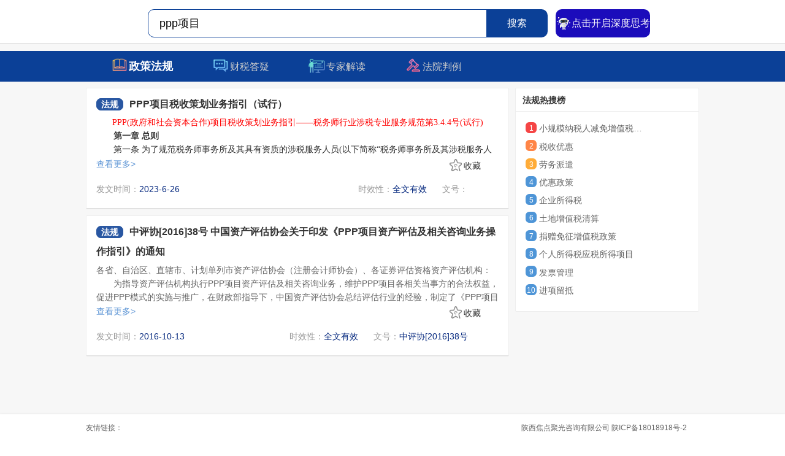

--- FILE ---
content_type: text/html; charset=utf-8
request_url: http://www.focustax.cn/home/index/search?search=ppp%E9%A1%B9%E7%9B%AE&types=1
body_size: 19754
content:
<!DOCTYPE html>
<html lang="en">

<head>
    <meta charset="UTF-8">
    <meta name="viewport" content="width=device-width, initial-scale=1, maximum-scale=1">
    <title>财税合规-增值税-企业所得税-个人所得税</title>
    <meta name="description" content="提供最新的纳税筹划相关时政热点,主要包括PPP项目,纳税筹划,合理筹划个税,土地增值税清算,股权转让避税方法,申请一般纳税人等一系列相关政策" />
    <meta name="keywords" content="PPP项目,纳税筹划" />
    <link rel="stylesheet" href="/Public/home/CSS/tong.css">
    <link rel="stylesheet" href="/Public/home/CSS/style.css">
    <script src="/Public/home/JS/jquery-3.2.1.min.js"></script>
    <style>
        .more_study {
            background: #fe6024;
            color: #fff !important;
            padding: 2px 10px;
            border-radius: 10px;
        }

    </style>
</head>

<body>
    <!--公共头部-->
    <div class="header search_all search_all_tit" id="header">
    <div class="w">
        <div class="m_main" id="width100">
            <div class="m_search" id="pl_feedtop_top">
                <div class="logo"><a href="http://www.focustax.cn" class="logo_img"></a></div>
                <div class="searchbox" node-type="searchBar">
                    <div class="search_input_s">
                        <input autocomplete="off" oninput="check_input_search(this.value);" class="search_k" id="search"
                            name="search" value="ppp项目" placeholder="请输入关键词">
                        <div class="search_select_k">
                            <div class="search_select_n" onclick="click_search_select_n(this);">ppp项目</div>                        </div>
                    </div>
                    <button class="s_btn_b" onclick="searching()">搜索</button>
                    <a href="https://chat.focustax.cn/chat"><button class="s_btn_ai"><img
                                src="/Public/home/images/chat2min.gif" style="width: 26px;"
                                alt="">点击开启深度思考</button></a>
                </div>
            </div>
        </div>
        <div class="fr login_over">
            <!-- <a href="/home/index/weChat_sq_san"><img src="/Public/home/images/timg.jpg" alt=""
                        class="avatar_pic __avatar">
                    <div class="text_all">
                        <div class="go_login">
                            微信一键登录
                        </div>
                    </div>
                </a>
                 -->
        </div>
    </div>
</div>
<div class="search_cg"></div>
<style>
    .s_btn_ai {
        display: inline-flex;
        align-items: center;
        justify-content: center;
        font-size: 16px;
        min-width: 100px;
        height: 46px;
        line-height: 46px;
        background: #1b0cbb;
        color: #fefefe;
        margin-left: 10px;
        border-radius: 10px;
        position: relative;
    }

    #width100 {
        width: 100%;
    }

</style>
<script>
    function check_input_search($search) {
        $('.search_select_k').show();
        $(".nav_ul>li").each(function ($key) {
            $k = $key + 1;
            $href = '/home/index/search.html?search=' + $search + '&types=' + $k;
            $(this).find('a').attr('href', $href);
        });
        $.ajax({
            url: "/home/index/get_search_list?search=" + $search + "&types=1",
            dataType: "json",
            success: function ($list) {
                $html = '';
                if ($list) {
                    $($list).each(function ($key, $val) {
                        $html += '<div class="search_select_n" onclick="click_search_select_n(this);">' + $val + '</div>';
                    });
                }
                $(".search_select_k").html($html);
            }
        });
    }
    function click_search_select_n($dom) {
        $val = $($dom).text();
        $("#search").val($val);
        $(".s_btn_b").click();
    }

    $("#search").focus(function () {
        $(".search_select_k").show();
    });
    $(document).click(function ($e) {
        //#search失焦 && 点击不是.search_select_n元素
        $e_target = $($e.target).attr("class");
        if ($e_target != 'search_k' && $e_target != 'search_select_n') {
            $(".search_select_k").hide();
        }
    });
    function searching() {
        $search = $("#search").val();
        window.location.href = "/home/index/search?search=" + $search + "&types=1";
    }
    //收藏
    function collectTap($c_id, $c_types) {
        $u_id = '';

        if ($u_id) {
            $.ajax({
                type: "POST",
                url: "/home/index/zsk_collect",
                data: {
                    c_id: $c_id,
                    c_types: $c_types,
                    u_id: $u_id ? $u_id : null
                },
                dataType: "json",
                success: function (res) {
                    if (res.status == 200) {
                        $('#collection_' + $c_id).text(res.str);
                        if (res.str == "已收藏") {
                            $img_s = 'i';
                        } else {
                            $img_s = 'n';
                        }
                        $('#collection_img_' + $c_id).attr("src", "/Public/home/images/collection_" + $img_s + ".png");
                    };

                }
            });
        } else {
            if (confirm("请先登录!")) {
                window.location.href = "/home/index/weChat_sq_san";
            }
        }
    }


    function playMp3($dom, $id, $types) {
        browse($id, $types); //浏览记录
        $audio = $($dom).siblings('audio')[0];
        $audio.play();
        $($dom).siblings('.f2').css("display", 'block');
        $($dom).hide();
        $($dom).siblings('.album-art').children("img").addClass("active");

    }
    function pauseMp3($dom) {
        $audio = $($dom).siblings('audio')[0];
        $audio.pause();
        $($dom).siblings('.f1').css("display", 'block');
        $($dom).hide();
        $($dom).siblings('.album-art').children("img").removeClass("active");
    }
    function play_video($id, $types) {
        browse($id, $types); //浏览记录
        $("#video_play" + $id).hide();
        $('#video_' + $id).trigger("play");
    }
    function browse($c_id, $types) //浏览记录
    {
        $u_id = '';
        if ($u_id) {
            $.ajax({
                type: "POST",
                url: "/home/index/zsk_browse",
                data: {
                    c_id: $c_id,
                    c_types: $types,
                    u_id: $u_id ? $u_id : null
                }
            });
        }
    }

    $(function () {
        $article = '';
        $(document).keypress(function (e) {
            if (e.keyCode == 13 && !$article) {
                searching()
                //执行你想执行的方法，keyCode代表不同的按键

            }
        })
    });

    $(".personal_me").mouseover(function () {
        $(".personal_l").show();
    }).mouseout(function () {
        $(".personal_l").hide();
    });
</script>
<script type="text/javascript" src="https://s9.cnzz.com/z_stat.php?id=1278172386&web_id=1278172386"></script>

    <!--公共头部-->


    <div class="m_main_nav s_mt28 p_main_nav">
        <ul class="nav_ul">
            <li class="cur">
                <img class="item_l_img" src="/Public/home/images/fagui_i.png"><a
                    href="/home/index/search?search=ppp项目&types=1">政策法规</a>
            </li>
            <li class="">
                <img class="item_l_img" src="/Public/home/images/dayi_i.png"><a
                    href="/home/index/search?search=ppp项目&types=2">财税答疑</a>
            </li>
            <li class="">
                <img class="item_l_img" src="/Public/home/images/jiedu_i.png"><a
                    href="/home/index/search?search=ppp项目&types=3">专家解读</a>
            </li>
            <li class="">
                <img class="item_l_img" src="/Public/home/images/panli_i.png"><a
                    href="/home/index/search?search=ppp项目&types=4">法院判例</a>
            </li>
            <!--<li class="">-->
            <!--    <img class="item_l_img" src="/Public/home/images/gongju_i.png"><a-->
            <!--        href="/home/index/search?search=ppp项目&types=5">办税工具</a>-->
            <!--</li>-->
            <!-- <li class="">
                <img class="item_l_img" src="/Public/home/images/kecheng_i.png"><a href="/home/index/search?search=ppp项目&types=6">公开课</a>
            </li> -->
        </ul>
    </div>
    <div class="tax_js_box" style="display: none;">
        <img src="/Public/home/images/chageshui.png" class="tax_js_img">
        <img src="/Public/home/images/close.png" onclick="close_taxjs()" class="tax_js_close">
    </div>
    <div class="m_wrap">
        <div class="m_con_l" id="pl_feedlist_index">
            <div class="pl_feedlist_li">
                                                        <div class="card_wrap" action-type="feed_list_item">
                            <div class="card">
                                <div class="card_feed">
                                    <a href="/home/index/article?id=24443&types=1"
                                        target="_blank">
                                        <p class="consultation_dy_ask"><span
                                                class="title_span">法规</span>PPP项目税收策划业务指引（试行）</p>
                                        <div class="consultation_dy_que">
                                            <p><p style="margin-top: 0px; margin-bottom: 15px; padding: 0px; font-size: 15px; color: rgb(51, 51, 51); font-family: &quot;Microsoft YaHei&quot;, ΢���ź�; white-space: normal; background-color: rgb(255, 255, 255); text-align: center;"><span style="color: rgb(255, 0, 0);">PPP(政府和社会资本合作)项目税收策划业务指引——税务师行业涉税专业服务规范第3.4.4号(试行)</span></p><p style="margin-top: 0px; margin-bottom: 15px; padding: 0px; font-size: 15px; color: rgb(51, 51, 51); font-family: &quot;Microsoft YaHei&quot;, ΢���ź�; white-space: normal; background-color: rgb(255, 255, 255);">　　<strong>第一章 总则</strong></p><p style="margin-top: 0px; margin-bottom: 15px; padding: 0px; font-size: 15px; color: rgb(51, 51, 51); font-family: &quot;Microsoft YaHei&quot;, ΢���ź�; white-space: normal; background-color: rgb(255, 255, 255);">　　第一条 为了规范税务师事务所及其具有资质的涉税服务人员(以下简称“税务师事务所及其涉税服务人员”)提供政府和社会资本合作项目(以下统一简称“PPP”)税收策划业务执业行为，提高执业质量、防范执业风险，依据《涉税专业服务监管办法(试行)》(国家税务总局公告2017年第13号发布，2019年第43号修改)和中国注册税务师协会《税务师行业涉税专业服务规范基本指引(试行)》《税收策划业务指引(试行)》，制定本指引。</p><p style="margin-top: 0px; margin-bottom: 15px; padding: 0px; font-size: 15px; color: rgb(51, 51, 51); font-family: &quot;Microsoft YaHei&quot;, ΢���ź�; white-space: normal; background-color: rgb(255, 255, 255);">　　第二条 税务师事务所及其涉税服务人员承办PPP税收策划业务适用本指引。</p><p style="margin-top: 0px; margin-bottom: 15px; padding: 0px; font-size: 15px; color: rgb(51, 51, 51); font-family: &quot;Microsoft YaHei&quot;, ΢���ź�; white-space: normal; background-color: rgb(255, 255, 255);">　　第三条 税务师事务所及其涉税服务人员提供PPP税收策划业务中，遵循《税收策划业务指引(试行)》规定，保持合法合理、客观独立、审慎胜任的执业基本原则。</p><p style="margin-top: 0px; margin-bottom: 15px; padding: 0px; font-size: 15px; color: rgb(51, 51, 51); font-family: &quot;Microsoft YaHei&quot;, ΢���ź�; white-space: normal; background-color: rgb(255, 255, 255);">　　第四条 税务师事务所及其涉税服务人员提供PPP税收策划业务，应当按照《国家税务总局关于采集涉税专业服务基本信息和业务信息有关事项的公告》(国家税务总局公告 2017 年第49号，以下简称49 号公告)要求，向税务机关报送《涉税专业服务机构(人员)基本信息采集表》和其他相关信息。</p><p style="margin-top: 0px; margin-bottom: 15px; padding: 0px; font-size: 15px; color: rgb(51, 51, 51); font-family: &quot;Microsoft YaHei&quot;, ΢���ź�; white-space: normal; background-color: rgb(255, 255, 255);">　　第五条 税务师事务所及其涉税服务人员提供PPP项目税收策划业务，实行信任保护原则。存在以下情形之一的，税务师事务所及其涉税服务人员有权终止业务：</p><p style="margin-top: 0px; margin-bottom: 15px; padding: 0px; font-size: 15px; color: rgb(51, 51, 51); font-family: &quot;Microsoft YaHei&quot;, ΢���ź�; white-space: normal; background-color: rgb(255, 255, 255);">　　(一)委托人违反法律、法规及相关规定的;</p><p style="margin-top: 0px; margin-bottom: 15px; padding: 0px; font-size: 15px; color: rgb(51, 51, 51); font-family: &quot;Microsoft YaHei&quot;, ΢���ź�; white-space: normal; background-color: rgb(255, 255, 255);">　　(二)委托人提供不完整资料信息，且经受托人书面通知后不补充完整的;</p><p style="margin-top: 0px; margin-bottom: 15px; padding: 0px; font-size: 15px; color: rgb(51, 51, 51); font-family: &quot;Microsoft YaHei&quot;, ΢���ź�; white-space: normal; background-color: rgb(255, 255, 255);">　　(三)委托人要求违反执业原则的;</p><p style="margin-top: 0px; margin-bottom: 15px; padding: 0px; font-size: 15px; color: rgb(51, 51, 51); font-family: &quot;Microsoft YaHei&quot;, ΢���ź�; white-space: normal; background-color: rgb(255, 255, 255);">　　(四)其他因委托人原因限制业务实施的情形;</p><p style="margin-top: 0px; margin-bottom: 15px; padding: 0px; font-size: 15px; color: rgb(51, 51, 51); font-family: &quot;Microsoft YaHei&quot;, ΢���ź�; white-space: normal; background-color: rgb(255, 255, 255);">　　(五)其他应当终止业务的情形。</p><p style="margin-top: 0px; margin-bottom: 15px; padding: 0px; font-size: 15px; color: rgb(51, 51, 51); font-family: &quot;Microsoft YaHei&quot;, ΢���ź�; white-space: normal; background-color: rgb(255, 255, 255);">　　如已完成部分约定业务，应当按照合同约定收取相应费用，并就已完成事项进行免责性声明，由委托人承担相应责任，税务师事务所及其涉税服务人员不承担该部分责任。</p><p style="margin-top: 0px; margin-bottom: 15px; padding: 0px; font-size: 15px; color: rgb(51, 51, 51); font-family: &quot;Microsoft YaHei&quot;, ΢���ź�; white-space: normal; background-color: rgb(255, 255, 255);">　　第六条 税务师事务所及其涉税服务人员提供PPP税收策划业务，应遵循《税务师行业职业道德指引(试行)》的规定，不得采取不当承诺、虚假宣传等不正当竞争手段承揽税收策划业务，不得引导、帮助委托人实施涉税违法活动。</p><p style="margin-top: 0px; margin-bottom: 15px; padding: 0px; font-size: 15px; color: rgb(51, 51, 51); font-family: &quot;Microsoft YaHei&quot;, ΢���ź�; white-space: normal; background-color: rgb(255, 255, 255);">　　第七条 税务师事务所及其涉税服务人员提供PPP税收策划业务时，应当遵循《税务师行业质量控制指引(试行)》《税务师行业涉税专业服务程序指引(试行)》《税收策划业务指引(试行)》相关的规定，在业务承接、业务委派、业务计划、业务实施、业务结果、业务档案等税收策划服务各阶段，充分考虑对执业风险的影响因素，使执业风险降低到可以接受的程度。</p><p style="margin-top: 0px; margin-bottom: 15px; padding: 0px; font-size: 15px; color: rgb(51, 51, 51); font-family: &quot;Microsoft YaHei&quot;, ΢���ź�; white-space: normal; background-color: rgb(255, 255, 255);">　　第八条 税务师事务所及其涉税服务人员根据承接业务的简易程度，可以选择仅执行部分程序或按部分阶段执行策划服务，但需保证已执行程序或阶段性服务成果足以支撑方案制定以及结论。</p><p style="margin-top: 0px; margin-bottom: 15px; padding: 0px; font-size: 15px; color: rgb(51, 51, 51); font-family: &quot;Microsoft YaHei&quot;, ΢���ź�; white-space: normal; background-color: rgb(255, 255, 255);">　　<strong>第二章 业务定义与目标</strong></p><p style="margin-top: 0px; margin-bottom: 15px; padding: 0px; font-size: 15px; color: rgb(51, 51, 51); font-family: &quot;Microsoft YaHei&quot;, ΢���ź�; white-space: normal; background-color: rgb(255, 255, 255);">　　第九条 本指引所称PPP项目是指按照《财政部关于推广运用政府和社会资本合作模式有关问题的通知》(财金[2014]76号)及其他相关法律法规明确的政府和社会资本合作模式(public-private partnership，PPP)，即在基础设施及公共服务领域建立的一种长期合作关系。</p><p style="margin-top: 0px; margin-bottom: 15px; padding: 0px; font-size: 15px; color: rgb(51, 51, 51); font-family: &quot;Microsoft YaHei&quot;, ΢���ź�; white-space: normal; background-color: rgb(255, 255, 255);">　　PPP项目通常模式是由社会资本承担设计、建设、运营、维护基础设施的大部分工作，并通过“使用者付费”、“政府付费”及必要的“可行性缺口补助”获得合理投资回报;政府部门负责基础设施及公共服务价格和质量监管，以保证公共利益最大化。</p><p style="margin-top: 0px; margin-bottom: 15px; padding: 0px; font-size: 15px; color: rgb(51, 51, 51); font-family: &quot;Microsoft YaHei&quot;, ΢���ź�; white-space: normal; background-color: rgb(255, 255, 255);">　　PPP项目一般通过长周期特许运营的方式取得建设及经营权，因此PPP项目的税收策划难点集中于全周期的税收分析与管理要点提示，避免项目在战略投资、运营管理、税收风控方面出现重大漏洞而影响项目的整体战略管理决策。</p><p style="margin-top: 0px; margin-bottom: 15px; padding: 0px; font-size: 15px; color: rgb(51, 51, 51); font-family: &quot;Microsoft YaHei&quot;, ΢���ź�; white-space: normal; background-color: rgb(255, 255, 255);">　　第十条 本指引所称PPP税收策划业务是税务师事务所依法接受委托，依据税法、会计准则和会计制度及其他相关法律、法规规定，对PPP项目设立、建设、运营、移交等全项目运行周期以及为PPP项目参与主体相应的涉税事项提供纳税方案和纳税计划的活动，以达到管理税务成本，控制税务风险，提高经营效益为目标的涉税服务业务。</p><p style="margin-top: 0px; margin-bottom: 15px; padding: 0px; font-size: 15px; color: rgb(51, 51, 51); font-family: &quot;Microsoft YaHei&quot;, ΢���ź�; white-space: normal; background-color: rgb(255, 255, 255);">　　第十一条 本指引所称PPP税收策划业务范围，是指以法人主体形式按照与政府签署的PPP业务合同约定，承担PPP运营项目的法人主体或其上级股东委托开展的税收策划业务，PPP项目周期一般情况下包含以下几个阶段：设立阶段、建设阶段、运营阶段、移交阶段等。</p><p style="margin-top: 0px; margin-bottom: 15px; padding: 0px; font-size: 15px; color: rgb(51, 51, 51); font-family: &quot;Microsoft YaHei&quot;, ΢���ź�; white-space: normal; background-color: rgb(255, 255, 255);">　　项目类型一般为采用建设-运营-移交(BOT)、转让-运营-移交(TOT)等模式实施的基础设施及公共服务领域项目，包括但不限于生态建设和环境保护、市政工程、城镇综合开发等行业。项目形式包括但不限于公共基础设施建设运营，环境保护及治理项目建设运营，民生工程等公共配套服务建设运营，三旧改造等城市更新建设移交等。</p><p style="margin-top: 0px; margin-bottom: 15px; padding: 0px; font-size: 15px; color: rgb(51, 51, 51); font-family: &quot;Microsoft YaHei&quot;, ΢���ź�; white-space: normal; background-color: rgb(255, 255, 255);">　　第十二条 PPP税收策划业务具体涉及的税种主要包括增值税、企业所得税、土地增值税、契税、耕地占用税、印花税、房产税、城镇土地使用税等。具体策划涉及的税种应根据委托需求目标确定。</p><p style="margin-top: 0px; margin-bottom: 15px; padding: 0px; font-size: 15px; color: rgb(51, 51, 51); font-family: &quot;Microsoft YaHei&quot;, ΢���ź�; white-space: normal; background-color: rgb(255, 255, 255);">　　第十三条 PPP税收策划业务流程包括梳理业务目标、制定业务计划、归集项目资料、确定法律依据、测算数据结果、制定策划方案、方案综合判断分析等。</p><p style="margin-top: 0px; margin-bottom: 15px; padding: 0px; font-size: 15px; color: rgb(51, 51, 51); font-family: &quot;Microsoft YaHei&quot;, ΢���ź�; white-space: normal; background-color: rgb(255, 255, 255);">　　<strong>第三章 业务实施</strong></p><p style="margin-top: 0px; margin-bottom: 15px; padding: 0px; font-size: 15px; color: rgb(51, 51, 51); font-family: &quot;Microsoft YaHei&quot;, ΢���ź�; white-space: normal; background-color: rgb(255, 255, 255);">　　第一节 资料归集及复核</p><p style="margin-top: 0px; margin-bottom: 15px; padding: 0px; font-size: 15px; color: rgb(51, 51, 51); font-family: &quot;Microsoft YaHei&quot;, ΢���ź�; white-space: normal; background-color: rgb(255, 255, 255);">　　第十四条 在进行数据及信息归集前，受托涉税服务项目负责人应当考虑行业情况、业务模式、政策法规等因素，制定归集范围、归集口径及文档格式，并与委托人沟通，明确由其进行事前准备。数据及信息包括但不限委托人财务数据、签订合同、内部管理信息、相关法规政策、行业情况、实操惯例和风险接受程度等。</p><p style="margin-top: 0px; margin-bottom: 15px; padding: 0px; font-size: 15px; color: rgb(51, 51, 51); font-family: &quot;Microsoft YaHei&quot;, ΢���ź�; white-space: normal; background-color: rgb(255, 255, 255);">　　第十五条 开展PPP税收策划业务时，可以通过资料采集、问卷调查、现场访谈等方式，归集与税收策划项目相关的数据及信息。</p><p style="margin-top: 0px; margin-bottom: 15px; padding: 0px; font-size: 15px; color: rgb(51, 51, 51); font-family: &quot;Microsoft YaHei&quot;, ΢���ź�; white-space: normal; background-color: rgb(255, 255, 255);">　　第十六条 以资料采集方式向企业开展的数据与信息归集，需涵盖PPP税收策划涉及的各纳税主体企业资料，重点关注与PPP税收策划直接相关的数据与信息归集，包括但不限于以下内容：</p><p style="margin-top: 0px; margin-bottom: 15px; padding: 0px; font-size: 15px; color: rgb(51, 51, 51); font-family: &quot;Microsoft YaHei&quot;, ΢���ź�; white-space: normal; background-color: rgb(255, 255, 255);">　　(一)基本资料：营业执照、章程、企业组织架构、涉及PPP业务的企业股东会、董事会决议文件等资料;</p><p style="margin-top: 0px; margin-bottom: 15px; padding: 0px; font-size: 15px; color: rgb(51, 51, 51); font-family: &quot;Microsoft YaHei&quot;, ΢���ź�; white-space: normal; background-color: rgb(255, 255, 255);">　　(二)财务资料：各年度审计报告、企业所得税年度纳税审核报告、承担PPP运营项目的法人主体执行的财务会计制度、各年财务账册明细以及与PPP业务相关的评估报告;</p><p style="margin-top: 0px; margin-bottom: 15px; padding: 0px; font-size: 15px; color: rgb(51, 51, 51); font-family: &quot;Microsoft YaHei&quot;, ΢���ź�; white-space: normal; background-color: rgb(255, 255, 255);">　　(三)涉税资料：PPP业务涵盖的税收种类及税率等基本税收处理情况;增值税申报表、企业所得税申报表以及其他各类纳税申报表等资料;享受税收优惠、财政补贴等财政、税务、审计等相关部门文书;策划业务涵盖期间的税务稽查通知、涉税风险提示告知书、税务处理决定书、税务行政处罚决定书等重大税务事项文书;</p><p style="margin-top: 0px; margin-bottom: 15px; padding: 0px; font-size: 15px; color: rgb(51, 51, 51); font-family: &quot;Microsoft YaHei&quot;, ΢���ź�; white-space: normal; background-color: rgb(255, 255, 255);">　　(四)其他资料：包括但不限于涉及PPP业务相关的主管部门批准文件、政府产业引导文件或指引等资料;涉及PPP业务的“两评一案”、政府与社会资本签订的PPP合同、股东合同、工程建设总分包合同、采购合同、金融机构的融资合同、项目可行性研究报告等业务合同、文件等资料;</p><p style="margin-top: 0px; margin-bottom: 15px; padding: 0px; font-size: 15px; color: rgb(51, 51, 51); font-family: &quot;Microsoft YaHei&quot;, ΢���ź�; white-space: normal; background-color: rgb(255, 255, 255);">　　(五)其他能确定各纳税主体企业税收状况的资料。</p><p style="margin-top: 0px; margin-bottom: 15px; padding: 0px; font-size: 15px; color: rgb(51, 51, 51); font-family: &quot;Microsoft YaHei&quot;, ΢���ź�; white-space: normal; background-color: rgb(255, 255, 255);">　　第十七条 以问卷调查与现场访谈方式向企业开展的数据与信息归集，包括但不限于以下内容：</p><p style="margin-top: 0px; margin-bottom: 15px; padding: 0px; font-size: 15px; color: rgb(51, 51, 51); font-family: &quot;Microsoft YaHei&quot;, ΢���ź�; white-space: normal; background-color: rgb(255, 255, 255);">　　(一)委托PPP税收策划的具体目标、背景及服务需求;</p><p style="margin-top: 0px; margin-bottom: 15px; padding: 0px; font-size: 15px; color: rgb(51, 51, 51); font-family: &quot;Microsoft YaHei&quot;, ΢���ź�; white-space: normal; background-color: rgb(255, 255, 255);">　　(二)与PPP交易事项直接相关的经营战略、发展规划、企业经营等资料;</p><p style="margin-top: 0px; margin-bottom: 15px; padding: 0px; font-size: 15px; color: rgb(51, 51, 51); font-family: &quot;Microsoft YaHei&quot;, ΢���ź�; white-space: normal; background-color: rgb(255, 255, 255);">　　(三)与PPP交易事项相关的交易结构、运作方式、业务流程以及各相关方基本情况等资料;</p><p style="margin-top: 0px; margin-bottom: 15px; padding: 0px; font-size: 15px; color: rgb(51, 51, 51); font-family: &quot;Microsoft YaHei&quot;, ΢���ź�; white-space: normal; background-color: rgb(255, 255, 255);">　　(四)委托人及管理层对税收政策法规的正确理解程度，执行与遵从度，以及是否存在滥用税收政策规避纳税义务问题;</p><p style="margin-top: 0px; margin-bottom: 15px; padding: 0px; font-size: 15px; color: rgb(51, 51, 51); font-family: &quot;Microsoft YaHei&quot;, ΢���ź�; white-space: normal; background-color: rgb(255, 255, 255);">　　(五)其他与PPP业务事项相关的信息。</p><p style="margin-top: 0px; margin-bottom: 15px; padding: 0px; font-size: 15px; color: rgb(51, 51, 51); font-family: &quot;Microsoft YaHei&quot;, ΢���ź�; white-space: normal; background-color: rgb(255, 255, 255);">　　第十八条 对所归集的数据及信息进行初步复核、整理、分析，确保项目数据及信息与服务需求紧密契合，全面准确。审核、分析所归集的数据信息包括但不限于以下事项：</p><p style="margin-top: 0px; margin-bottom: 15px; padding: 0px; font-size: 15px; color: rgb(51, 51, 51); font-family: &quot;Microsoft YaHei&quot;, ΢���ź�; white-space: normal; background-color: rgb(255, 255, 255);">　　(一)审核纳税申报方面是否存在差错，分析财务核算与纳税申报的差异性;</p><p style="margin-top: 0px; margin-bottom: 15px; padding: 0px; font-size: 15px; color: rgb(51, 51, 51); font-family: &quot;Microsoft YaHei&quot;, ΢���ź�; white-space: normal; background-color: rgb(255, 255, 255);">　　(二)分析归集的数据及信息是否恰当、真实和完整;</p><p style="margin-top: 0px; margin-bottom: 15px; padding: 0px; font-size: 15px; color: rgb(51, 51, 51); font-family: &quot;Microsoft YaHei&quot;, ΢���ź�; white-space: normal; background-color: rgb(255, 255, 255);">　　(三)分析归集的数据及信息是否与服务需求紧密契合，是否足够支撑方案制定。</p><p style="margin-top: 0px; margin-bottom: 15px; padding: 0px; font-size: 15px; color: rgb(51, 51, 51); font-family: &quot;Microsoft YaHei&quot;, ΢���ź�; white-space: normal; background-color: rgb(255, 255, 255);">　　第二节 税收策划访谈及适用法律法规分析</p><p style="margin-top: 0px; margin-bottom: 15px; padding: 0px; font-size: 15px; color: rgb(51, 51, 51); font-family: &quot;Microsoft YaHei&quot;, ΢���ź�; white-space: normal; background-color: rgb(255, 255, 255);">　　第十九条 结合对委托人提供数据信息的分析，与委托人就税收策划业务背景、业务需求、业务流程和涉税问题进行访谈沟通，对由于委托人情况理解不同而导致的分歧，涉税服务人员应重新调查或与委托人进行讨论、确认。</p><p style="margin-top: 0px; margin-bottom: 15px; padding: 0px; font-size: 15px; color: rgb(51, 51, 51); font-family: &quot;Microsoft YaHei&quot;, ΢���ź�; white-space: normal; background-color: rgb(255, 255, 255);">　　对涉及委托人重要事项及重大经济利益等资料，可要求委托人签字和盖章确认。</p><p style="margin-top: 0px; margin-bottom: 15px; padding: 0px; font-size: 15px; color: rgb(51, 51, 51); font-family: &quot;Microsoft YaHei&quot;, ΢���ź�; white-space: normal; background-color: rgb(255, 255, 255);">　　第二十条 政策梳理环节应包含但不限于以下内容：</p><p style="margin-top: 0px; margin-bottom: 15px; padding: 0px; font-size: 15px; color: rgb(51, 51, 51); font-family: &quot;Microsoft YaHei&quot;, ΢���ź�; white-space: normal; background-color: rgb(255, 255, 255);">　　(一)基于PPP项目的实际标的，从政策法规与标的委托方的实际业务适用性等角度进行税收政策的梳理;</p><p style="margin-top: 0px; margin-bottom: 15px; padding: 0px; font-size: 15px; color: rgb(51, 51, 51); font-family: &quot;Microsoft YaHei&quot;, ΢���ź�; white-space: normal; background-color: rgb(255, 255, 255);">　　(二)通过政策的摘录与分析，形成税收策划目标项目适用性税收政策研判分析，包括分税种政策分析及区域性税收政策分析。</p><p style="margin-top: 0px; margin-bottom: 15px; padding: 0px; font-size: 15px; color: rgb(51, 51, 51); font-family: &quot;Microsoft YaHei&quot;, ΢���ź�; white-space: normal; background-color: rgb(255, 255, 255);">　　第二十一条 形成基于案例的税收策划政策梳理内容包括：结合委托方的实际情况，选取受托人服务经验中的类似判例，从案例背景、策划条件、执行过程及财税管理部门判定结果等实际情况，与委托人的数据信息及服务需求进行差异分析。同时，结合已归集整理的资料，对委托人的实际策划业务做出整体政策梳理。</p><p style="margin-top: 0px; margin-bottom: 15px; padding: 0px; font-size: 15px; color: rgb(51, 51, 51); font-family: &quot;Microsoft YaHei&quot;, ΢���ź�; white-space: normal; background-color: rgb(255, 255, 255);">　　第三节 设计策划方案</p><p style="margin-top: 0px; margin-bottom: 15px; padding: 0px; font-size: 15px; color: rgb(51, 51, 51); font-family: &quot;Microsoft YaHei&quot;, ΢���ź�; white-space: normal; background-color: rgb(255, 255, 255);">　　第二十二条 根据委托人的数据信息，结合对数据信息的分析、业务访谈与政策梳理的结论，设计制定策划方案。策划方案应分阶段、按重点设计，并须明确提出方案实施的前置条件、政策依据、步骤顺序、实操要领等。</p><p style="margin-top: 0px; margin-bottom: 15px; padding: 0px; font-size: 15px; color: rgb(51, 51, 51); font-family: &quot;Microsoft YaHei&quot;, ΢���ź�; white-space: normal; background-color: rgb(255, 255, 255);">　　第二十三条 在PPP项目税收策划业务中，应按照与委托人的合同约定，结合实际情况，针对PPP项目不同阶段，全面明确税收策划重点。</p><p style="margin-top: 0px; margin-bottom: 15px; padding: 0px; font-size: 15px; color: rgb(51, 51, 51); font-family: &quot;Microsoft YaHei&quot;, ΢���ź�; white-space: normal; background-color: rgb(255, 255, 255);">　　第二十四条 PPP项目设立阶段税收策划应重点关注以下事项：出资方式选择、融资方式选择、组织形式选择、项目前期费用处理、纳税人资格认定、项目投标报价测算、项目合同谈判、股东合同签订等。</p><p style="margin-top: 0px; margin-bottom: 15px; padding: 0px; font-size: 15px; color: rgb(51, 51, 51); font-family: &quot;Microsoft YaHei&quot;, ΢���ź�; white-space: normal; background-color: rgb(255, 255, 255);">　　第二十五条 PPP项目的出资通常会涉及政府和社会资本出资，出资方式又可具体分为货币性出资和非货币性出资，在进行出资方式选择的税收策划过程中，应重点关注以下事项：</p><p style="margin-top: 0px; margin-bottom: 15px; padding: 0px; font-size: 15px; color: rgb(51, 51, 51); font-family: &quot;Microsoft YaHei&quot;, ΢���ź�; white-space: normal; background-color: rgb(255, 255, 255);">　　(一)政府以非货币性资产(比如土地、房屋)出资，对项目公司涉税事项的影响因素;</p><p style="margin-top: 0px; margin-bottom: 15px; padding: 0px; font-size: 15px; color: rgb(51, 51, 51); font-family: &quot;Microsoft YaHei&quot;, ΢���ź�; white-space: normal; background-color: rgb(255, 255, 255);">　　(二)社会资本以货币性资产出资和以实物资产或无形资产等非货币性资产出资，对项目公司涉税事项的影响因素;</p><p style="margin-top: 0px; margin-bottom: 15px; padding: 0px; font-size: 15px; color: rgb(51, 51, 51); font-family: &quot;Microsoft YaHei&quot;, ΢���ź�; white-space: normal; background-color: rgb(255, 255, 255);">　　(三)以股权投资的方式注入资本涉税事项的影响因素;</p><p style="margin-top: 0px; margin-bottom: 15px; padding: 0px; font-size: 15px; color: rgb(51, 51, 51); font-family: &quot;Microsoft YaHei&quot;, ΢���ź�; white-space: normal; background-color: rgb(255, 255, 255);">　　(四)其他影响出资方式选择的税收策划因素。</p><p style="margin-top: 0px; margin-bottom: 15px; padding: 0px; font-size: 15px; color: rgb(51, 51, 51); font-family: &quot;Microsoft YaHei&quot;, ΢���ź�; white-space: normal; background-color: rgb(255, 255, 255);">　　第二十六条 PPP模式下存在股权融资、债权融资等多种融资方式，债权融资为主，在进行融资方式选择的税收策划过程中，应当重点关注以下事项：</p><p style="margin-top: 0px; margin-bottom: 15px; padding: 0px; font-size: 15px; color: rgb(51, 51, 51); font-family: &quot;Microsoft YaHei&quot;, ΢���ź�; white-space: normal; background-color: rgb(255, 255, 255);">　　(一)PPP项目融资事项取得无法抵扣贷款服务的进项税额，对项目公司融资成本的影响因素;</p><p style="margin-top: 0px; margin-bottom: 15px; padding: 0px; font-size: 15px; color: rgb(51, 51, 51); font-family: &quot;Microsoft YaHei&quot;, ΢���ź�; white-space: normal; background-color: rgb(255, 255, 255);">　　(二)PPP项目在股权融资和其他债券融资方面，适用税收优惠政策有限性的影响因素;</p><p style="margin-top: 0px; margin-bottom: 15px; padding: 0px; font-size: 15px; color: rgb(51, 51, 51); font-family: &quot;Microsoft YaHei&quot;, ΢���ź�; white-space: normal; background-color: rgb(255, 255, 255);">　　(三)PPP项目在股权融资和债权融资过程面临的混合性投资定性及后续税务处理合规性判定问题;</p><p style="margin-top: 0px; margin-bottom: 15px; padding: 0px; font-size: 15px; color: rgb(51, 51, 51); font-family: &quot;Microsoft YaHei&quot;, ΢���ź�; white-space: normal; background-color: rgb(255, 255, 255);">　　(四)融资形式差异对实际融资增值税税负、所得税税负的影响因素;</p><p style="margin-top: 0px; margin-bottom: 15px; padding: 0px; font-size: 15px; color: rgb(51, 51, 51); font-family: &quot;Microsoft YaHei&quot;, ΢���ź�; white-space: normal; background-color: rgb(255, 255, 255);">　　(五)其他影响出资方式选择的税收策划因素。</p><p style="margin-top: 0px; margin-bottom: 15px; padding: 0px; font-size: 15px; color: rgb(51, 51, 51); font-family: &quot;Microsoft YaHei&quot;, ΢���ź�; white-space: normal; background-color: rgb(255, 255, 255);">　　第二十七条 PPP项目公司的组织形式一般情况下以有限责任公司为主，PPP项目的直接关联及投资主体出于风险回避等其他目的可能采取成立单体有限责任公司、分期项目设立分公司等形式;PPP项目公司的投资人(股东)还可能选择有限合伙企业等形式。不同的组织形式，对投资方及项目公司会产生不同的影响。在组织形式选择的税收策划过程中，应当重点关注以下事项：</p><p style="margin-top: 0px; margin-bottom: 15px; padding: 0px; font-size: 15px; color: rgb(51, 51, 51); font-family: &quot;Microsoft YaHei&quot;, ΢���ź�; white-space: normal; background-color: rgb(255, 255, 255);">　　(一)项目公司为有限责任公司，政府和社会资本收益模式面临增值税应税与否、适用税率，所得税是否属于征税范围等税收政策差异问题，对社会资本方涉税事项的影响因素;</p><p style="margin-top: 0px; margin-bottom: 15px; padding: 0px; font-size: 15px; color: rgb(51, 51, 51); font-family: &quot;Microsoft YaHei&quot;, ΢���ź�; white-space: normal; background-color: rgb(255, 255, 255);">　　(二)通过项目分期设立分公司形式，应关注总分机构间税收优惠政策的适用性问题;</p><p style="margin-top: 0px; margin-bottom: 15px; padding: 0px; font-size: 15px; color: rgb(51, 51, 51); font-family: &quot;Microsoft YaHei&quot;, ΢���ź�; white-space: normal; background-color: rgb(255, 255, 255);">　　(三)投资人为有限合伙企业，应关注“先分后税”的原则划分收益以及合伙企业收入性质对税负及税目的影响因素;</p><p style="margin-top: 0px; margin-bottom: 15px; padding: 0px; font-size: 15px; color: rgb(51, 51, 51); font-family: &quot;Microsoft YaHei&quot;, ΢���ź�; white-space: normal; background-color: rgb(255, 255, 255);">　　(四)其他影响组织形式选择的税收策划因素。</p><p style="margin-top: 0px; margin-bottom: 15px; padding: 0px; font-size: 15px; color: rgb(51, 51, 51); font-family: &quot;Microsoft YaHei&quot;, ΢���ź�; white-space: normal; background-color: rgb(255, 255, 255);">　　第二十八条 前期费用的支付一般是由地方政府先行支付，后期通过公开招标，确定社会资本方后，一般会约定PPP项目前期费用由项目公司承担。项目公司成立后由其将资金支付给政府方，政府方开具行政事业资金往来收据，项目公司凭此收据入账。在项目前期费用处理的税收策划过程中，应当重点关注以下事项：</p><p style="margin-top: 0px; margin-bottom: 15px; padding: 0px; font-size: 15px; color: rgb(51, 51, 51); font-family: &quot;Microsoft YaHei&quot;, ΢���ź�; white-space: normal; background-color: rgb(255, 255, 255);">　　(一)在项目公司成立前已经发生的前期费用，项目公司凭借政府方开具行政事业资金往来收据入账对应的增值税税负成本增加及企业所得税税前扣除等问题;</p><p style="margin-top: 0px; margin-bottom: 15px; padding: 0px; font-size: 15px; color: rgb(51, 51, 51); font-family: &quot;Microsoft YaHei&quot;, ΢���ź�; white-space: normal; background-color: rgb(255, 255, 255);">　　(二)项目公司与政府指定服务主体间换签合同从而实现实际业务匹配的可行性分析;</p><p style="margin-top: 0px; margin-bottom: 15px; padding: 0px; font-size: 15px; color: rgb(51, 51, 51); font-family: &quot;Microsoft YaHei&quot;, ΢���ź�; white-space: normal; background-color: rgb(255, 255, 255);">　　(三)其他影响项目前期费用处理的税收策划因素。</p><p style="margin-top: 0px; margin-bottom: 15px; padding: 0px; font-size: 15px; color: rgb(51, 51, 51); font-family: &quot;Microsoft YaHei&quot;, ΢���ź�; white-space: normal; background-color: rgb(255, 255, 255);">　　第二十九条 项目公司成立后，可以选择申请办理一般纳税人资格认定或选择办理小规模纳税人资格认定。在办理纳税人资格认定的税收策划过程中，应当重点关注以下事项：</p><p style="margin-top: 0px; margin-bottom: 15px; padding: 0px; font-size: 15px; color: rgb(51, 51, 51); font-family: &quot;Microsoft YaHei&quot;, ΢���ź�; white-space: normal; background-color: rgb(255, 255, 255);">　　(一)综合考虑纳税人资格的认定，对项目公司收入和成本确定的影响因素;</p><p style="margin-top: 0px; margin-bottom: 15px; padding: 0px; font-size: 15px; color: rgb(51, 51, 51); font-family: &quot;Microsoft YaHei&quot;, ΢���ź�; white-space: normal; background-color: rgb(255, 255, 255);">　　(二)其他影响纳税人资格认定的税收策划因素。</p><p style="margin-top: 0px; margin-bottom: 15px; padding: 0px; font-size: 15px; color: rgb(51, 51, 51); font-family: &quot;Microsoft YaHei&quot;, ΢���ź�; white-space: normal; background-color: rgb(255, 255, 255);">　　第三十条 建立PPP项目的投资测算模型，对项目投标报价进行测算，在进行项目投标报价测算税收策划时，应当重点关注以下事项：</p><p style="margin-top: 0px; margin-bottom: 15px; padding: 0px; font-size: 15px; color: rgb(51, 51, 51); font-family: &quot;Microsoft YaHei&quot;, ΢���ź�; white-space: normal; background-color: rgb(255, 255, 255);">　　(一)项目运营期增值税适用的计税方法，如果适用一般计税方法，运营期的收入要按照适用税率进行价税分离;</p><p style="margin-top: 0px; margin-bottom: 15px; padding: 0px; font-size: 15px; color: rgb(51, 51, 51); font-family: &quot;Microsoft YaHei&quot;, ΢���ź�; white-space: normal; background-color: rgb(255, 255, 255);">　　(二)项目建设期投入资金购进的货物、劳务、服务，测算时对可抵扣进项税的购进成本进行价税分离;</p><p style="margin-top: 0px; margin-bottom: 15px; padding: 0px; font-size: 15px; color: rgb(51, 51, 51); font-family: &quot;Microsoft YaHei&quot;, ΢���ź�; white-space: normal; background-color: rgb(255, 255, 255);">　　(三)针对建设投入的合同资产，采取不同形式的确认及与地方政府的可用性服务费结算方式的差异，分别确认建设期取得的增值税进项税额是否满足增值税抵扣条件;</p><p style="margin-top: 0px; margin-bottom: 15px; padding: 0px; font-size: 15px; color: rgb(51, 51, 51); font-family: &quot;Microsoft YaHei&quot;, ΢���ź�; white-space: normal; background-color: rgb(255, 255, 255);">　　(四)运营期成本中的贷款利息不可以抵扣进项，其他成本测算需要考虑进项税抵扣;</p><p style="margin-top: 0px; margin-bottom: 15px; padding: 0px; font-size: 15px; color: rgb(51, 51, 51); font-family: &quot;Microsoft YaHei&quot;, ΢���ź�; white-space: normal; background-color: rgb(255, 255, 255);">　　(五)根据项目公司适用的企业所得税税率，测算税后利润及税后相关指标;</p><p style="margin-top: 0px; margin-bottom: 15px; padding: 0px; font-size: 15px; color: rgb(51, 51, 51); font-family: &quot;Microsoft YaHei&quot;, ΢���ź�; white-space: normal; background-color: rgb(255, 255, 255);">　　(六)其他影响项目投标报价测算的税收策划因素。</p><p style="margin-top: 0px; margin-bottom: 15px; padding: 0px; font-size: 15px; color: rgb(51, 51, 51); font-family: &quot;Microsoft YaHei&quot;, ΢���ź�; white-space: normal; background-color: rgb(255, 255, 255);">　　第三十一条 PPP项目周期较长、交易结构复杂、交易主体众多，各方主体的权利义务关注点存在较大差异，在进行项目合同谈判税收策划时，应当重点关注以下事项：</p><p style="margin-top: 0px; margin-bottom: 15px; padding: 0px; font-size: 15px; color: rgb(51, 51, 51); font-family: &quot;Microsoft YaHei&quot;, ΢���ź�; white-space: normal; background-color: rgb(255, 255, 255);">　　(一)立项主体不同会导致税务机关对资产所有权主体判断的不同，进而会导致适用税率的不同;</p><p style="margin-top: 0px; margin-bottom: 15px; padding: 0px; font-size: 15px; color: rgb(51, 51, 51); font-family: &quot;Microsoft YaHei&quot;, ΢���ź�; white-space: normal; background-color: rgb(255, 255, 255);">　　(二)不同股权架构设计对社会资本方后期的收益涉税事项影响分析;</p><p style="margin-top: 0px; margin-bottom: 15px; padding: 0px; font-size: 15px; color: rgb(51, 51, 51); font-family: &quot;Microsoft YaHei&quot;, ΢���ź�; white-space: normal; background-color: rgb(255, 255, 255);">　　(三)建设项目用地取得方式的不同会导致涉及的税务成本不同，在与政府进行项目用地的合同谈判时，明确项目税费的承担主体问题;</p><p style="margin-top: 0px; margin-bottom: 15px; padding: 0px; font-size: 15px; color: rgb(51, 51, 51); font-family: &quot;Microsoft YaHei&quot;, ΢���ź�; white-space: normal; background-color: rgb(255, 255, 255);">　　(四)明确税收政策变化带来的税负负担主体事项;</p><p style="margin-top: 0px; margin-bottom: 15px; padding: 0px; font-size: 15px; color: rgb(51, 51, 51); font-family: &quot;Microsoft YaHei&quot;, ΢���ź�; white-space: normal; background-color: rgb(255, 255, 255);">　　(五)确定是否满足享受政府补贴及奖励的条件，明确补贴支付时点、补贴的形式、补贴的来源，以满足相应的税收优惠政策;</p><p style="margin-top: 0px; margin-bottom: 15px; padding: 0px; font-size: 15px; color: rgb(51, 51, 51); font-family: &quot;Microsoft YaHei&quot;, ΢���ź�; white-space: normal; background-color: rgb(255, 255, 255);">　　(六)确定资产移交的形式，考虑税费对最终收益的影响因素;</p><p style="margin-top: 0px; margin-bottom: 15px; padding: 0px; font-size: 15px; color: rgb(51, 51, 51); font-family: &quot;Microsoft YaHei&quot;, ΢���ź�; white-space: normal; background-color: rgb(255, 255, 255);">　　(七)其他影响项目合同谈判的税收策划因素。</p><p style="margin-top: 0px; margin-bottom: 15px; padding: 0px; font-size: 15px; color: rgb(51, 51, 51); font-family: &quot;Microsoft YaHei&quot;, ΢���ź�; white-space: normal; background-color: rgb(255, 255, 255);">　　第三十二条 在进行股东合同签订的税收策划时，应当重点关注以下事项：</p><p style="margin-top: 0px; margin-bottom: 15px; padding: 0px; font-size: 15px; color: rgb(51, 51, 51); font-family: &quot;Microsoft YaHei&quot;, ΢���ź�; white-space: normal; background-color: rgb(255, 255, 255);">　　(一)政府入股资金来源的约定，对项目公司涉税事项的影响因素;</p><p style="margin-top: 0px; margin-bottom: 15px; padding: 0px; font-size: 15px; color: rgb(51, 51, 51); font-family: &quot;Microsoft YaHei&quot;, ΢���ź�; white-space: normal; background-color: rgb(255, 255, 255);">　　(二)同股不同权的约定，影响到社会资本方取得的分红是否能够享受税收优惠;</p><p style="margin-top: 0px; margin-bottom: 15px; padding: 0px; font-size: 15px; color: rgb(51, 51, 51); font-family: &quot;Microsoft YaHei&quot;, ΢���ź�; white-space: normal; background-color: rgb(255, 255, 255);">　　(三)社会资本方退出的时间和退出方式的约定，将导致其将适用不同的税收政策;</p><p style="margin-top: 0px; margin-bottom: 15px; padding: 0px; font-size: 15px; color: rgb(51, 51, 51); font-family: &quot;Microsoft YaHei&quot;, ΢���ź�; white-space: normal; background-color: rgb(255, 255, 255);">　　(四)其他影响股东合同签订的税收策划因素。</p><p style="margin-top: 0px; margin-bottom: 15px; padding: 0px; font-size: 15px; color: rgb(51, 51, 51); font-family: &quot;Microsoft YaHei&quot;, ΢���ź�; white-space: normal; background-color: rgb(255, 255, 255);">　　第三十三条 PPP项目建设阶段税收策划包括但不限于以下重点关注要素：项目用地、项目拆迁费用、总承包方计税方式选择、总承包方合同签订。</p><p style="margin-top: 0px; margin-bottom: 15px; padding: 0px; font-size: 15px; color: rgb(51, 51, 51); font-family: &quot;Microsoft YaHei&quot;, ΢���ź�; white-space: normal; background-color: rgb(255, 255, 255);">　　第三十四条 项目公司通过不同的方式取得项目用地，在征地过程中，可能会涉及耕地占用税、城镇土地使用税、契税和印花税，在进行项目用地的税收策划时，应当重点关注以下事项：</p><p style="margin-top: 0px; margin-bottom: 15px; padding: 0px; font-size: 15px; color: rgb(51, 51, 51); font-family: &quot;Microsoft YaHei&quot;, ΢���ź�; white-space: normal; background-color: rgb(255, 255, 255);">　　(一)关注耕地占用税的纳税主体和减免优惠;</p><p style="margin-top: 0px; margin-bottom: 15px; padding: 0px; font-size: 15px; color: rgb(51, 51, 51); font-family: &quot;Microsoft YaHei&quot;, ΢���ź�; white-space: normal; background-color: rgb(255, 255, 255);">　　(二)关注项目用地的城镇土地使用税、契税和印花税的优惠政策;</p><p style="margin-top: 0px; margin-bottom: 15px; padding: 0px; font-size: 15px; color: rgb(51, 51, 51); font-family: &quot;Microsoft YaHei&quot;, ΢���ź�; white-space: normal; background-color: rgb(255, 255, 255);">　　(三)其他影响项目用地的税收策划因素。</p><p style="margin-top: 0px; margin-bottom: 15px; padding: 0px; font-size: 15px; color: rgb(51, 51, 51); font-family: &quot;Microsoft YaHei&quot;, ΢���ź�; white-space: normal; background-color: rgb(255, 255, 255);">　　第三十五条 PPP项目的拆迁，政府可作为拆迁主体，项目公司也可作为拆迁主体，政府作为拆迁主体一般采取固定收益方式保障项目公司收益。项目公司作为拆迁主体，可以委托政府机关实施，也可委托政府平台公司实施。在进行项目拆迁费用的税收策划业务时，应当重点关注以下事项：</p><p style="margin-top: 0px; margin-bottom: 15px; padding: 0px; font-size: 15px; color: rgb(51, 51, 51); font-family: &quot;Microsoft YaHei&quot;, ΢���ź�; white-space: normal; background-color: rgb(255, 255, 255);">　　(一)在固定收益方式项下，一般指地方政府机关作为拆迁业务发包方，委托项目公司代地方政府机关向原土地使用权人支付拆迁补偿费，在项目完成政府付费时，按一定的收益率向项目公司支付垫付资金的利息，这种模式下应关注项目公司实际成本费用及税目税率确认原则准确性问题;</p><p style="margin-top: 0px; margin-bottom: 15px; padding: 0px; font-size: 15px; color: rgb(51, 51, 51); font-family: &quot;Microsoft YaHei&quot;, ΢���ź�; white-space: normal; background-color: rgb(255, 255, 255);">　　(二)其他影响项目拆迁费用的税收策划因素。</p><p style="margin-top: 0px; margin-bottom: 15px; padding: 0px; font-size: 15px; color: rgb(51, 51, 51); font-family: &quot;Microsoft YaHei&quot;, ΢���ź�; white-space: normal; background-color: rgb(255, 255, 255);">　　第三十六条 项目公司作为一般纳税人，需要采用一般计税方法，根据《关于全面推开营业税改征增值税试点的通知》(财税[2016]36号文)的规定，如果项目公司采用甲供工程，则总承包方可以选择简易计税方法。</p><p style="margin-top: 0px; margin-bottom: 15px; padding: 0px; font-size: 15px; color: rgb(51, 51, 51); font-family: &quot;Microsoft YaHei&quot;, ΢���ź�; white-space: normal; background-color: rgb(255, 255, 255);">　　总承包方选择不同的计税方法将会影响项目公司运营期的期初无形资产成本和进项税留抵税额，并应关注项目公司对总包主体建筑服务适用增值税政策选择的影响因素。</p><p style="margin-top: 0px; margin-bottom: 15px; padding: 0px; font-size: 15px; color: rgb(51, 51, 51); font-family: &quot;Microsoft YaHei&quot;, ΢���ź�; white-space: normal; background-color: rgb(255, 255, 255);">　　第三十七条 项目公司在与总承包方签订合同时会对双方的权利和义务进行约定，在进行税收策划时，应当重点关注以下事项：</p><p style="margin-top: 0px; margin-bottom: 15px; padding: 0px; font-size: 15px; color: rgb(51, 51, 51); font-family: &quot;Microsoft YaHei&quot;, ΢���ź�; white-space: normal; background-color: rgb(255, 255, 255);">　　(一)签订合同时，约定预付款的时间和比例，最大限度降低资金的占用，提高资金的利用效率;</p><p style="margin-top: 0px; margin-bottom: 15px; padding: 0px; font-size: 15px; color: rgb(51, 51, 51); font-family: &quot;Microsoft YaHei&quot;, ΢���ź�; white-space: normal; background-color: rgb(255, 255, 255);">　　(二)业务模式直接影响计税方式的选择，经过测算确定计税方式选择后，应调整适合计税方式的业务模式;</p><p style="margin-top: 0px; margin-bottom: 15px; padding: 0px; font-size: 15px; color: rgb(51, 51, 51); font-family: &quot;Microsoft YaHei&quot;, ΢���ź�; white-space: normal; background-color: rgb(255, 255, 255);">　　(三)在签订总承包合同时需综合考虑“甲供”“甲指”“甲控”对总承包投资额、收入、建筑业绩的影响，对“三流一致”的要求，明确相应的条款，以满足“营改增”后的核算要求;</p><p style="margin-top: 0px; margin-bottom: 15px; padding: 0px; font-size: 15px; color: rgb(51, 51, 51); font-family: &quot;Microsoft YaHei&quot;, ΢���ź�; white-space: normal; background-color: rgb(255, 255, 255);">　　(四)质保金的形式影响合同双方的现金流，质保金发票的开具影响合同双方收入确认和成本扣除，在签订总承包合同时有必要明确质保金的形式和发票开具时间;</p><p style="margin-top: 0px; margin-bottom: 15px; padding: 0px; font-size: 15px; color: rgb(51, 51, 51); font-family: &quot;Microsoft YaHei&quot;, ΢���ź�; white-space: normal; background-color: rgb(255, 255, 255);">　　(五)其他影响总承包方合同签订的税收策划因素。</p><p style="margin-top: 0px; margin-bottom: 15px; padding: 0px; font-size: 15px; color: rgb(51, 51, 51); font-family: &quot;Microsoft YaHei&quot;, ΢���ź�; white-space: normal; background-color: rgb(255, 255, 255);">　　第三十八条 PPP项目运营阶段税收策划应重点关注以下事项：后付费机制选择、税收优惠政策适用、收到政府补贴处理、项目适用税率和税目、试运行期间、资产和成本管理等。</p><p style="margin-top: 0px; margin-bottom: 15px; padding: 0px; font-size: 15px; color: rgb(51, 51, 51); font-family: &quot;Microsoft YaHei&quot;, ΢���ź�; white-space: normal; background-color: rgb(255, 255, 255);">　　在运营阶段的税收策划环节，同时需要重点关注《会计准则》变化引发的税会差异。企业会计准则第14号——收入准则中，针对PPP的项目核算提出了具体的核算建议及核算方式，《企业会计准则解释第14号》对PPP项目的会计处理进一步明确了核算规则，而其中部分事项与现行税收法律法规的具体规定存在一定的差异，在策划过程中需要给予足够的关注，并对税会差异的处理、税务调整等业务进行准确把握和处理。</p><p style="margin-top: 0px; margin-bottom: 15px; padding: 0px; font-size: 15px; color: rgb(51, 51, 51); font-family: &quot;Microsoft YaHei&quot;, ΢���ź�; white-space: normal; background-color: rgb(255, 255, 255);">　　第三十九条 PPP项目的后续付费机制，一般包括政府付费、使用者付费或使用则付费+可行性缺口补助三种方式，从付费名目角度一般又分为可用性付费、使用量付费和绩效付费。在付费机制选择的税收策划过程中，应当重点关注以下事项：</p><p style="margin-top: 0px; margin-bottom: 15px; padding: 0px; font-size: 15px; color: rgb(51, 51, 51); font-family: &quot;Microsoft YaHei&quot;, ΢���ź�; white-space: normal; background-color: rgb(255, 255, 255);">　　(一)付费事项对应的PPP项目公司的服务实质的税收要素判定问题，特别是集团型多属地PPP项目公司的情形，应关注政府付费中“可用性服务费”区域间税收要素判定差异问题;</p><p style="margin-top: 0px; margin-bottom: 15px; padding: 0px; font-size: 15px; color: rgb(51, 51, 51); font-family: &quot;Microsoft YaHei&quot;, ΢���ź�; white-space: normal; background-color: rgb(255, 255, 255);">　　(二)付费机制及合同签署情况下的纳税义务发生实际时间与实际收付实现之间的差异问题，以及由此引发的潜在税务风险及委托方资金占用成本等策划事项安排;</p><p style="margin-top: 0px; margin-bottom: 15px; padding: 0px; font-size: 15px; color: rgb(51, 51, 51); font-family: &quot;Microsoft YaHei&quot;, ΢���ź�; white-space: normal; background-color: rgb(255, 255, 255);">　　(三)其他影响企业付费机制选择的税收策划因素。</p><p style="margin-top: 0px; margin-bottom: 15px; padding: 0px; font-size: 15px; color: rgb(51, 51, 51); font-family: &quot;Microsoft YaHei&quot;, ΢���ź�; white-space: normal; background-color: rgb(255, 255, 255);">　　第四十条 PPP项目一般基于其项目实际运营业务，在满足条件的情况下享受增值税即征即退、企业所得税“三免三减半”、政府补助收入不征收增值税、购入节能环保专用设备减免应纳税额等方面的税收优惠政策，部分特殊区域设立的企业，还可以享受满足条件的西部大开发企业税率优惠等政策。在税收优惠政策的策划环节，应当重点关注以下事项：</p><p style="margin-top: 0px; margin-bottom: 15px; padding: 0px; font-size: 15px; color: rgb(51, 51, 51); font-family: &quot;Microsoft YaHei&quot;, ΢���ź�; white-space: normal; background-color: rgb(255, 255, 255);">　　(一)企业基本登记信息与税收优惠政策的契合度;</p><p style="margin-top: 0px; margin-bottom: 15px; padding: 0px; font-size: 15px; color: rgb(51, 51, 51); font-family: &quot;Microsoft YaHei&quot;, ΢���ź�; white-space: normal; background-color: rgb(255, 255, 255);">　　(二) 企业纳税信用登记对享受税收优惠政策的影响因素;</p><p style="margin-top: 0px; margin-bottom: 15px; padding: 0px; font-size: 15px; color: rgb(51, 51, 51); font-family: &quot;Microsoft YaHei&quot;, ΢���ź�; white-space: normal; background-color: rgb(255, 255, 255);">　　(三)企业以前期间接受的行政处罚或发生的税收违规行为对享受税收优惠的影响因素;</p><p style="margin-top: 0px; margin-bottom: 15px; padding: 0px; font-size: 15px; color: rgb(51, 51, 51); font-family: &quot;Microsoft YaHei&quot;, ΢���ź�; white-space: normal; background-color: rgb(255, 255, 255);">　　(四)其他影响企业税收优惠政策的税收策划因素。</p><p style="margin-top: 0px; margin-bottom: 15px; padding: 0px; font-size: 15px; color: rgb(51, 51, 51); font-family: &quot;Microsoft YaHei&quot;, ΢���ź�; white-space: normal; background-color: rgb(255, 255, 255);">　　第四十一条 政府补贴是PPP项目常见收益组成部分，且补贴形式及补贴来源多样。在政府补贴处理的税收策划业务中，应当重点关注以下事项：</p><p style="margin-top: 0px; margin-bottom: 15px; padding: 0px; font-size: 15px; color: rgb(51, 51, 51); font-family: &quot;Microsoft YaHei&quot;, ΢���ź�; white-space: normal; background-color: rgb(255, 255, 255);">　　(一)政府补贴是否应税，是否满足税收优惠政策条件;</p><p style="margin-top: 0px; margin-bottom: 15px; padding: 0px; font-size: 15px; color: rgb(51, 51, 51); font-family: &quot;Microsoft YaHei&quot;, ΢���ź�; white-space: normal; background-color: rgb(255, 255, 255);">　　(二) 政府补贴在不同税种间适用税收政策的原则性判断;</p><p style="margin-top: 0px; margin-bottom: 15px; padding: 0px; font-size: 15px; color: rgb(51, 51, 51); font-family: &quot;Microsoft YaHei&quot;, ΢���ź�; white-space: normal; background-color: rgb(255, 255, 255);">　　(三)政府补贴享受税收优惠政策的留存资料、前置条件、后续管理、内控制度的完善性;</p><p style="margin-top: 0px; margin-bottom: 15px; padding: 0px; font-size: 15px; color: rgb(51, 51, 51); font-family: &quot;Microsoft YaHei&quot;, ΢���ź�; white-space: normal; background-color: rgb(255, 255, 255);">　　(四)政府补贴是否享受税收优惠政策对企业实际税收收益的影响差异性分析;</p><p style="margin-top: 0px; margin-bottom: 15px; padding: 0px; font-size: 15px; color: rgb(51, 51, 51); font-family: &quot;Microsoft YaHei&quot;, ΢���ź�; white-space: normal; background-color: rgb(255, 255, 255);">　　(五)其他影响政府补贴的税收策划因素。</p><p style="margin-top: 0px; margin-bottom: 15px; padding: 0px; font-size: 15px; color: rgb(51, 51, 51); font-family: &quot;Microsoft YaHei&quot;, ΢���ź�; white-space: normal; background-color: rgb(255, 255, 255);">　　第四十二条 PPP项目因为实际业务形态及事项的差异，同一PPP项目常存在多种增值税应税项目。针对多业态并存同一项目公司的PPP项目，在税收策划业务中，应当重点关注以下事项：</p><p style="margin-top: 0px; margin-bottom: 15px; padding: 0px; font-size: 15px; color: rgb(51, 51, 51); font-family: &quot;Microsoft YaHei&quot;, ΢���ź�; white-space: normal; background-color: rgb(255, 255, 255);">　　(一)增值税应税事项的合同约定及增值税混合销售与兼营的判定;</p><p style="margin-top: 0px; margin-bottom: 15px; padding: 0px; font-size: 15px; color: rgb(51, 51, 51); font-family: &quot;Microsoft YaHei&quot;, ΢���ź�; white-space: normal; background-color: rgb(255, 255, 255);">　　(二)不同类别增值税税目销售额判定原则的准确性;</p><p style="margin-top: 0px; margin-bottom: 15px; padding: 0px; font-size: 15px; color: rgb(51, 51, 51); font-family: &quot;Microsoft YaHei&quot;, ΢���ź�; white-space: normal; background-color: rgb(255, 255, 255);">　　(三)不同类别增值税属地政策执行适用的准确性及集团企业一致性风险评估;</p><p style="margin-top: 0px; margin-bottom: 15px; padding: 0px; font-size: 15px; color: rgb(51, 51, 51); font-family: &quot;Microsoft YaHei&quot;, ΢���ź�; white-space: normal; background-color: rgb(255, 255, 255);">　　(四)不同税目事项纳税义务发生等相关税制要素确认原则的准确性;</p><p style="margin-top: 0px; margin-bottom: 15px; padding: 0px; font-size: 15px; color: rgb(51, 51, 51); font-family: &quot;Microsoft YaHei&quot;, ΢���ź�; white-space: normal; background-color: rgb(255, 255, 255);">　　(五)其他适用税率及税目的税收策划因素。</p><p style="margin-top: 0px; margin-bottom: 15px; padding: 0px; font-size: 15px; color: rgb(51, 51, 51); font-family: &quot;Microsoft YaHei&quot;, ΢���ź�; white-space: normal; background-color: rgb(255, 255, 255);">　　第四十三条 试运行是PPP试运行的常见环节，不同类型的PPP项目试运行阶段存在较大的差异，税会处理的策划可能对税务产生较大影响。针对试运行期间的税收策划，应当重点关注以下事项：</p><p style="margin-top: 0px; margin-bottom: 15px; padding: 0px; font-size: 15px; color: rgb(51, 51, 51); font-family: &quot;Microsoft YaHei&quot;, ΢���ź�; white-space: normal; background-color: rgb(255, 255, 255);">　　(一)试运行业务对企业享受税收优惠政策的影响因素;</p><p style="margin-top: 0px; margin-bottom: 15px; padding: 0px; font-size: 15px; color: rgb(51, 51, 51); font-family: &quot;Microsoft YaHei&quot;, ΢���ź�; white-space: normal; background-color: rgb(255, 255, 255);">　　(二)试运行环节应税事项及具体税制要素的综合判定;</p><p style="margin-top: 0px; margin-bottom: 15px; padding: 0px; font-size: 15px; color: rgb(51, 51, 51); font-family: &quot;Microsoft YaHei&quot;, ΢���ź�; white-space: normal; background-color: rgb(255, 255, 255);">　　(三)试运行环节税会差异及其对税务风险的影响因素;</p><p style="margin-top: 0px; margin-bottom: 15px; padding: 0px; font-size: 15px; color: rgb(51, 51, 51); font-family: &quot;Microsoft YaHei&quot;, ΢���ź�; white-space: normal; background-color: rgb(255, 255, 255);">　　(四)试运行主体的差异对不同主体的收入成本匹配事项的影响因素;</p><p style="margin-top: 0px; margin-bottom: 15px; padding: 0px; font-size: 15px; color: rgb(51, 51, 51); font-family: &quot;Microsoft YaHei&quot;, ΢���ź�; white-space: normal; background-color: rgb(255, 255, 255);">　　(五)其他试运行期间税收策划的因素。</p><p style="margin-top: 0px; margin-bottom: 15px; padding: 0px; font-size: 15px; color: rgb(51, 51, 51); font-family: &quot;Microsoft YaHei&quot;, ΢���ź�; white-space: normal; background-color: rgb(255, 255, 255);">　　第四十四条 PPP项目的资产及成本管理，当前由于不同业态、不同项目的实际业务模式差异及会计制度差异，其核算方法差异较大，由此产生相对复杂的税会差异。针对资产及成本的税收策划，应当重点关注以下事项：</p><p style="margin-top: 0px; margin-bottom: 15px; padding: 0px; font-size: 15px; color: rgb(51, 51, 51); font-family: &quot;Microsoft YaHei&quot;, ΢���ź�; white-space: normal; background-color: rgb(255, 255, 255);">　　(一)会计准则及《企业会计准则解释第14号》对PPP项目合同资产核算方式(金融资产/无形资产/混合资产)与企业所得税折旧、摊销间税会差异的协调统一处理，着重关注金融资产核算方式下的税会差异;</p><p style="margin-top: 0px; margin-bottom: 15px; padding: 0px; font-size: 15px; color: rgb(51, 51, 51); font-family: &quot;Microsoft YaHei&quot;, ΢���ź�; white-space: normal; background-color: rgb(255, 255, 255);">　　(二)属地针对PPP项目公司确认的资产摊销方式及依据的地区性执行口径的规定;</p><p style="margin-top: 0px; margin-bottom: 15px; padding: 0px; font-size: 15px; color: rgb(51, 51, 51); font-family: &quot;Microsoft YaHei&quot;, ΢���ź�; white-space: normal; background-color: rgb(255, 255, 255);">　　(三)PPP项目公司确认的资产投入使用时间，折旧、摊销起止日判定的确认准确性;</p><p style="margin-top: 0px; margin-bottom: 15px; padding: 0px; font-size: 15px; color: rgb(51, 51, 51); font-family: &quot;Microsoft YaHei&quot;, ΢���ź�; white-space: normal; background-color: rgb(255, 255, 255);">　　(四)PPP项目公司确认的资产及成本权责发生制以及与税务合规层面的税会差异分析;</p><p style="margin-top: 0px; margin-bottom: 15px; padding: 0px; font-size: 15px; color: rgb(51, 51, 51); font-family: &quot;Microsoft YaHei&quot;, ΢���ź�; white-space: normal; background-color: rgb(255, 255, 255);">　　(五)其他资产及成本管理的税收策划因素。</p><p style="margin-top: 0px; margin-bottom: 15px; padding: 0px; font-size: 15px; color: rgb(51, 51, 51); font-family: &quot;Microsoft YaHei&quot;, ΢���ź�; white-space: normal; background-color: rgb(255, 255, 255);">　　第四十五条 PPP项目移交阶段税收策划应重点关注以下事项：项目到期资产无偿移交、股权无偿移交,项目到期或未到期资产移交、股权转让、项目公司其他形式。</p><p style="margin-top: 0px; margin-bottom: 15px; padding: 0px; font-size: 15px; color: rgb(51, 51, 51); font-family: &quot;Microsoft YaHei&quot;, ΢���ź�; white-space: normal; background-color: rgb(255, 255, 255);">　　第四十六条 基于PPP合同一般确认项目及资产的归属原则上系政府所有，但实务中具体的产权、票据的持有方均为项目公司名义。因此将面临PPP项目特许经营到期后，资产无偿移交成为属地政府部门首选的移交方式。在资产移交过程中，业务实质系政府收回自有资产，但从法律和税务形式角度，则属于项目公司将资产无偿移交至政府或政府指定的第三方，从而产生对应的税务事项。针对资产到期无偿移交的税收策划，应当重点关注以下事项：</p><p style="margin-top: 0px; margin-bottom: 15px; padding: 0px; font-size: 15px; color: rgb(51, 51, 51); font-family: &quot;Microsoft YaHei&quot;, ΢���ź�; white-space: normal; background-color: rgb(255, 255, 255);">　　(一)资产无偿移交的范畴和形式，以及是否满足特殊税收优惠政策的条件;</p><p style="margin-top: 0px; margin-bottom: 15px; padding: 0px; font-size: 15px; color: rgb(51, 51, 51); font-family: &quot;Microsoft YaHei&quot;, ΢���ź�; white-space: normal; background-color: rgb(255, 255, 255);">　　(二)资产无偿移交的应税事项及范畴的确认;</p><p style="margin-top: 0px; margin-bottom: 15px; padding: 0px; font-size: 15px; color: rgb(51, 51, 51); font-family: &quot;Microsoft YaHei&quot;, ΢���ź�; white-space: normal; background-color: rgb(255, 255, 255);">　　(三)资产无偿移交的应税项目税制要素(包括但不限于税目、税率、纳税义务发生时间等)的判定;</p><p style="margin-top: 0px; margin-bottom: 15px; padding: 0px; font-size: 15px; color: rgb(51, 51, 51); font-family: &quot;Microsoft YaHei&quot;, ΢���ź�; white-space: normal; background-color: rgb(255, 255, 255);">　　(四)资产无偿移交后项目公司后续管理事项及税务风险判定;</p><p style="margin-top: 0px; margin-bottom: 15px; padding: 0px; font-size: 15px; color: rgb(51, 51, 51); font-family: &quot;Microsoft YaHei&quot;, ΢���ź�; white-space: normal; background-color: rgb(255, 255, 255);">　　(五)其他资产无偿移交的税收策划因素。</p><p style="margin-top: 0px; margin-bottom: 15px; padding: 0px; font-size: 15px; color: rgb(51, 51, 51); font-family: &quot;Microsoft YaHei&quot;, ΢���ź�; white-space: normal; background-color: rgb(255, 255, 255);">　　第四十七条 资产到期有偿移交，或未到期移交资产，地方政府或地方政府指定主体给予补偿，是当前部分特殊情形PPP项目选择的方式。针对该种类型的退出税收策划，应当重点关注以下事项：</p><p style="margin-top: 0px; margin-bottom: 15px; padding: 0px; font-size: 15px; color: rgb(51, 51, 51); font-family: &quot;Microsoft YaHei&quot;, ΢���ź�; white-space: normal; background-color: rgb(255, 255, 255);">　　(一)拟移交资产历史成本及计税基础确认的准确性;</p><p style="margin-top: 0px; margin-bottom: 15px; padding: 0px; font-size: 15px; color: rgb(51, 51, 51); font-family: &quot;Microsoft YaHei&quot;, ΢���ź�; white-space: normal; background-color: rgb(255, 255, 255);">　　(二)资产移交价格公允性确认的准确性;</p><p style="margin-top: 0px; margin-bottom: 15px; padding: 0px; font-size: 15px; color: rgb(51, 51, 51); font-family: &quot;Microsoft YaHei&quot;, ΢���ź�; white-space: normal; background-color: rgb(255, 255, 255);">　　(三)资产移交过程是否满足税收优惠政策的条件;</p><p style="margin-top: 0px; margin-bottom: 15px; padding: 0px; font-size: 15px; color: rgb(51, 51, 51); font-family: &quot;Microsoft YaHei&quot;, ΢���ź�; white-space: normal; background-color: rgb(255, 255, 255);">　　(四)资产移交过程中涉及的特殊定价安排(如需要进行评估等手段)的风险提示;</p><p style="margin-top: 0px; margin-bottom: 15px; padding: 0px; font-size: 15px; color: rgb(51, 51, 51); font-family: &quot;Microsoft YaHei&quot;, ΢���ź�; white-space: normal; background-color: rgb(255, 255, 255);">　　(五)资产移交过程中实际税目、税率确认准确性;</p><p style="margin-top: 0px; margin-bottom: 15px; padding: 0px; font-size: 15px; color: rgb(51, 51, 51); font-family: &quot;Microsoft YaHei&quot;, ΢���ź�; white-space: normal; background-color: rgb(255, 255, 255);">　　(六)多种类、多数量资产移交过程中的价格确认准确性;</p><p style="margin-top: 0px; margin-bottom: 15px; padding: 0px; font-size: 15px; color: rgb(51, 51, 51); font-family: &quot;Microsoft YaHei&quot;, ΢���ź�; white-space: normal; background-color: rgb(255, 255, 255);">　　(七)其他资产到期有偿移交或未到期移交的税收策划因素。</p><p style="margin-top: 0px; margin-bottom: 15px; padding: 0px; font-size: 15px; color: rgb(51, 51, 51); font-family: &quot;Microsoft YaHei&quot;, ΢���ź�; white-space: normal; background-color: rgb(255, 255, 255);">　　第四十八条 PPP项目到期股权无偿转让、有偿转让或未到期有偿转让，是PPP项目退出的另一种主要方式。针对股权转让方式退出的PPP项目税收策划，应当重点关注以下事项：</p><p style="margin-top: 0px; margin-bottom: 15px; padding: 0px; font-size: 15px; color: rgb(51, 51, 51); font-family: &quot;Microsoft YaHei&quot;, ΢���ź�; white-space: normal; background-color: rgb(255, 255, 255);">　　(一)拟退出股权计税基础确认准确性;</p><p style="margin-top: 0px; margin-bottom: 15px; padding: 0px; font-size: 15px; color: rgb(51, 51, 51); font-family: &quot;Microsoft YaHei&quot;, ΢���ź�; white-space: normal; background-color: rgb(255, 255, 255);">　　(二)股权退出的合同签署税务事项合规性分析;</p><p style="margin-top: 0px; margin-bottom: 15px; padding: 0px; font-size: 15px; color: rgb(51, 51, 51); font-family: &quot;Microsoft YaHei&quot;, ΢���ź�; white-space: normal; background-color: rgb(255, 255, 255);">　　(三)股权转让价格确认与税收规定的匹配度分析;</p><p style="margin-top: 0px; margin-bottom: 15px; padding: 0px; font-size: 15px; color: rgb(51, 51, 51); font-family: &quot;Microsoft YaHei&quot;, ΢���ź�; white-space: normal; background-color: rgb(255, 255, 255);">　　(四)其他股权转让的税收策划因素。</p><p style="margin-top: 0px; margin-bottom: 15px; padding: 0px; font-size: 15px; color: rgb(51, 51, 51); font-family: &quot;Microsoft YaHei&quot;, ΢���ź�; white-space: normal; background-color: rgb(255, 255, 255);">　　第四十九条 项目公司其他形式退出，如PPP项目属于无残值类项目等情况，特殊情况下采取清算退出等方式结束PPP项目公司的运营。在除上述常见项目退出方式以外的退出税收策划方面，应当重点关注以下事项：</p><p style="margin-top: 0px; margin-bottom: 15px; padding: 0px; font-size: 15px; color: rgb(51, 51, 51); font-family: &quot;Microsoft YaHei&quot;, ΢���ź�; white-space: normal; background-color: rgb(255, 255, 255);">　　(一)退出过程中资产、股权、债权转让及划转过程中面临的计税基础确认的准确性;</p><p style="margin-top: 0px; margin-bottom: 15px; padding: 0px; font-size: 15px; color: rgb(51, 51, 51); font-family: &quot;Microsoft YaHei&quot;, ΢���ź�; white-space: normal; background-color: rgb(255, 255, 255);">　　(二)退出过程中资产、股权、债权转让及划转过程中引发的应税行为及利得损失等事项确认的准确性;</p><p style="margin-top: 0px; margin-bottom: 15px; padding: 0px; font-size: 15px; color: rgb(51, 51, 51); font-family: &quot;Microsoft YaHei&quot;, ΢���ź�; white-space: normal; background-color: rgb(255, 255, 255);">　　(三)退出过程中税收优惠政策享受的可行性及政策适用</p><p style="margin-top: 0px; margin-bottom: 15px; padding: 0px; font-size: 15px; color: rgb(51, 51, 51); font-family: &quot;Microsoft YaHei&quot;, ΢���ź�; white-space: normal; background-color: rgb(255, 255, 255);">　　的准确性;</p><p style="margin-top: 0px; margin-bottom: 15px; padding: 0px; font-size: 15px; color: rgb(51, 51, 51); font-family: &quot;Microsoft YaHei&quot;, ΢���ź�; white-space: normal; background-color: rgb(255, 255, 255);">　　(四)其他退出环节的税收策划因素。</p><p style="margin-top: 0px; margin-bottom: 15px; padding: 0px; font-size: 15px; color: rgb(51, 51, 51); font-family: &quot;Microsoft YaHei&quot;, ΢���ź�; white-space: normal; background-color: rgb(255, 255, 255);">　　第四节 方案数据测算及对比评价</p><p style="margin-top: 0px; margin-bottom: 15px; padding: 0px; font-size: 15px; color: rgb(51, 51, 51); font-family: &quot;Microsoft YaHei&quot;, ΢���ź�; white-space: normal; background-color: rgb(255, 255, 255);">　　第五十条 涉税服务人员根据策划方案，设置评价方案的测算指标、测算参数和测算口径，形成测算结果，以便对各个方案进行量化评价。</p><p style="margin-top: 0px; margin-bottom: 15px; padding: 0px; font-size: 15px; color: rgb(51, 51, 51); font-family: &quot;Microsoft YaHei&quot;, ΢���ź�; white-space: normal; background-color: rgb(255, 255, 255);">　　在测算过程中应就测算指标、测算方法、测算参数与口径与委托人进行沟通，并按照对委托人的重要程度有侧重地进行测算与分析。</p><p style="margin-top: 0px; margin-bottom: 15px; padding: 0px; font-size: 15px; color: rgb(51, 51, 51); font-family: &quot;Microsoft YaHei&quot;, ΢���ź�; white-space: normal; background-color: rgb(255, 255, 255);">　　第五十一条 税收策划方案中，实际税收策划的结果性数据，应严格从委托人账载及实际财税数据中提取，以确保税收策划成果的数据来源及基础的准确性。</p><p style="margin-top: 0px; margin-bottom: 15px; padding: 0px; font-size: 15px; color: rgb(51, 51, 51); font-family: &quot;Microsoft YaHei&quot;, ΢���ź�; white-space: normal; background-color: rgb(255, 255, 255);">　　第五十二条 在提交至委托人税收策划成果环节，涉税服务人员应与委托人共同就策划结果中的各环节业务数据、策划成果性数据进行综合评估。该评估包括但不限于真实性、合法性、合理性、准确性及可行性评估。</p><p style="margin-top: 0px; margin-bottom: 15px; padding: 0px; font-size: 15px; color: rgb(51, 51, 51); font-family: &quot;Microsoft YaHei&quot;, ΢���ź�; white-space: normal; background-color: rgb(255, 255, 255);">　　第五十三条 在包括实施环节的税收策划服务中，应重点与委托人共同就实施成果进行量化分析，特别是对实施过程中的策划方案及方法的调整，进行策划成果量化综合分析。</p><p style="margin-top: 0px; margin-bottom: 15px; padding: 0px; font-size: 15px; color: rgb(51, 51, 51); font-family: &quot;Microsoft YaHei&quot;, ΢���ź�; white-space: normal; background-color: rgb(255, 255, 255);">　　第五十四条 在项目最终完成环节，应重点与委托人共同就项目的实施情况、实施结果、实施质量进行综合评价，并将评价成果作为项目留存档案的组成部分。</p><p style="margin-top: 0px; margin-bottom: 15px; padding: 0px; font-size: 15px; color: rgb(51, 51, 51); font-family: &quot;Microsoft YaHei&quot;, ΢���ź�; white-space: normal; background-color: rgb(255, 255, 255);">　　第五十五条 方案评价是涉税服务人员及委托人共同从多维度评价和分析策划方案的过程，体现服务成果的专业、客观及谨慎，通过辩证方法展示不同策划方案的优势及不足，包括但不限于以下内容：</p><p style="margin-top: 0px; margin-bottom: 15px; padding: 0px; font-size: 15px; color: rgb(51, 51, 51); font-family: &quot;Microsoft YaHei&quot;, ΢���ź�; white-space: normal; background-color: rgb(255, 255, 255);">　　(一)分析政策适用性</p><p style="margin-top: 0px; margin-bottom: 15px; padding: 0px; font-size: 15px; color: rgb(51, 51, 51); font-family: &quot;Microsoft YaHei&quot;, ΢���ź�; white-space: normal; background-color: rgb(255, 255, 255);">　　根据政策法规解读成果，评价各个策划方案的适用性，分析其适用差距及贴合方法，突出税收政策适用性的风险评价。</p><p style="margin-top: 0px; margin-bottom: 15px; padding: 0px; font-size: 15px; color: rgb(51, 51, 51); font-family: &quot;Microsoft YaHei&quot;, ΢���ź�; white-space: normal; background-color: rgb(255, 255, 255);">　　(二)比较测算结果</p><p style="margin-top: 0px; margin-bottom: 15px; padding: 0px; font-size: 15px; color: rgb(51, 51, 51); font-family: &quot;Microsoft YaHei&quot;, ΢���ź�; white-space: normal; background-color: rgb(255, 255, 255);">　　以各种测算指标比较不同策划方案的优劣，科学评价资金的时间价值、财务数据与税收成本的关系。</p><p style="margin-top: 0px; margin-bottom: 15px; padding: 0px; font-size: 15px; color: rgb(51, 51, 51); font-family: &quot;Microsoft YaHei&quot;, ΢���ź�; white-space: normal; background-color: rgb(255, 255, 255);">　　(三)比较管理及操作成本</p><p style="margin-top: 0px; margin-bottom: 15px; padding: 0px; font-size: 15px; color: rgb(51, 51, 51); font-family: &quot;Microsoft YaHei&quot;, ΢���ź�; white-space: normal; background-color: rgb(255, 255, 255);">　　根据委托人提供的相关信息，分析各个策划方案对委托人的财务管理、其他业务管理、操作习惯、内部考核、上级管理等事项造成的影响，合理预估各个策划方案的管理成本和操作难度。</p><p style="margin-top: 0px; margin-bottom: 15px; padding: 0px; font-size: 15px; color: rgb(51, 51, 51); font-family: &quot;Microsoft YaHei&quot;, ΢���ź�; white-space: normal; background-color: rgb(255, 255, 255);">　　(四)分析行业特性及业务模式</p><p style="margin-top: 0px; margin-bottom: 15px; padding: 0px; font-size: 15px; color: rgb(51, 51, 51); font-family: &quot;Microsoft YaHei&quot;, ΢���ź�; white-space: normal; background-color: rgb(255, 255, 255);">　　从委托人所在行业的经营特点、竞争形势、发展趋势等方面，分析和评价各个策划方案是否存在不利委托人的业务模式。</p><p style="margin-top: 0px; margin-bottom: 15px; padding: 0px; font-size: 15px; color: rgb(51, 51, 51); font-family: &quot;Microsoft YaHei&quot;, ΢���ź�; white-space: normal; background-color: rgb(255, 255, 255);">　　(五)明确委托人风险接受程度</p><p style="margin-top: 0px; margin-bottom: 15px; padding: 0px; font-size: 15px; color: rgb(51, 51, 51); font-family: &quot;Microsoft YaHei&quot;, ΢���ź�; white-space: normal; background-color: rgb(255, 255, 255);">　　针对受托策划业务，基于策划方案出具、策划数据分析、策划成果架构及内容、策划方案落地政策适用、策划全周期的税收政策准确性等方面，充分进行业务执行过程的风险分析与风控评价，了解、分析委托人管理层的风险接受程度，对策划方案中存在政策法规适合性风险的内容作出评价和提醒，并以此作为实施建议的重要依据。</p><p style="margin-top: 0px; margin-bottom: 15px; padding: 0px; font-size: 15px; color: rgb(51, 51, 51); font-family: &quot;Microsoft YaHei&quot;, ΢���ź�; white-space: normal; background-color: rgb(255, 255, 255);">　　涉税服务人员对综合辩证分析的结果进行归纳整理后，与委托人进行充分的沟通，确保成果与委托人目标的一致性。经委托人认可后作为项目留存档案的组成部分。</p><p style="margin-top: 0px; margin-bottom: 15px; padding: 0px; font-size: 15px; color: rgb(51, 51, 51); font-family: &quot;Microsoft YaHei&quot;, ΢���ź�; white-space: normal; background-color: rgb(255, 255, 255);">　　<strong>第四章 业务成果与档案</strong></p><p style="margin-top: 0px; margin-bottom: 15px; padding: 0px; font-size: 15px; color: rgb(51, 51, 51); font-family: &quot;Microsoft YaHei&quot;, ΢���ź�; white-space: normal; background-color: rgb(255, 255, 255);">　　第五十六条 税务师事务所及其涉税服务人员应当遵循《税务师行业涉税专业服务程序指引(试行)》的规定编制业务报告。业务成果包括PPP项目税收策划报告、方案分析文档、方案测算底稿等。</p><p style="margin-top: 0px; margin-bottom: 15px; padding: 0px; font-size: 15px; color: rgb(51, 51, 51); font-family: &quot;Microsoft YaHei&quot;, ΢���ź�; white-space: normal; background-color: rgb(255, 255, 255);">　　第五十七条 PPP税收策划报告包括封面、前言、目录、背景、策划方案、分析比较内容、实施建议以及附件等基本要素。</p><p style="margin-top: 0px; margin-bottom: 15px; padding: 0px; font-size: 15px; color: rgb(51, 51, 51); font-family: &quot;Microsoft YaHei&quot;, ΢���ź�; white-space: normal; background-color: rgb(255, 255, 255);">　　第五十八条 PPP策划报告的出具，应充分考虑PPP项目的运营周期特点以及潜在的政策变动风险，并与委托方在策划报告出具时点的项目运营状况、策划依据系委托方提供的预计财税数据以及政策规定变动等风险方面达成共识，并在满足策划报告草拟规则等条件的前提下，完整包含以下内容：</p><p style="margin-top: 0px; margin-bottom: 15px; padding: 0px; font-size: 15px; color: rgb(51, 51, 51); font-family: &quot;Microsoft YaHei&quot;, ΢���ź�; white-space: normal; background-color: rgb(255, 255, 255);">　　(一)PPP税收策划报告所适用的税收法律法规及规范性文件依据;</p><p style="margin-top: 0px; margin-bottom: 15px; padding: 0px; font-size: 15px; color: rgb(51, 51, 51); font-family: &quot;Microsoft YaHei&quot;, ΢���ź�; white-space: normal; background-color: rgb(255, 255, 255);">　　(二)PPP税收策划报告中具体数据的出处及准确性说明;</p><p style="margin-top: 0px; margin-bottom: 15px; padding: 0px; font-size: 15px; color: rgb(51, 51, 51); font-family: &quot;Microsoft YaHei&quot;, ΢���ź�; white-space: normal; background-color: rgb(255, 255, 255);">　　(三)PPP税收策划报告中具体建议的合法性、合理性说明;</p><p style="margin-top: 0px; margin-bottom: 15px; padding: 0px; font-size: 15px; color: rgb(51, 51, 51); font-family: &quot;Microsoft YaHei&quot;, ΢���ź�; white-space: normal; background-color: rgb(255, 255, 255);">　　(四)PPP税收策划报告中其他建议或意见性条款的合规性依据等。</p><p style="margin-top: 0px; margin-bottom: 15px; padding: 0px; font-size: 15px; color: rgb(51, 51, 51); font-family: &quot;Microsoft YaHei&quot;, ΢���ź�; white-space: normal; background-color: rgb(255, 255, 255);">　　第五十九条 PPP策划报告中列明与服务内容相关法律法规条款，法律法规条款繁多时可以对其内容进行归纳后列示。</p><p style="margin-top: 0px; margin-bottom: 15px; padding: 0px; font-size: 15px; color: rgb(51, 51, 51); font-family: &quot;Microsoft YaHei&quot;, ΢���ź�; white-space: normal; background-color: rgb(255, 255, 255);">　　第六十条 PPP税收策划业务成果的合规评价，应重点关注以下事项：</p><p style="margin-top: 0px; margin-bottom: 15px; padding: 0px; font-size: 15px; color: rgb(51, 51, 51); font-family: &quot;Microsoft YaHei&quot;, ΢���ź�; white-space: normal; background-color: rgb(255, 255, 255);">　　(一)不同策划方案及建议的风险比对与政策适用性分析;</p><p style="margin-top: 0px; margin-bottom: 15px; padding: 0px; font-size: 15px; color: rgb(51, 51, 51); font-family: &quot;Microsoft YaHei&quot;, ΢���ź�; white-space: normal; background-color: rgb(255, 255, 255);">　　(二)委托方与受托方就策划报告的评价意见交换文档;</p><p style="margin-top: 0px; margin-bottom: 15px; padding: 0px; font-size: 15px; color: rgb(51, 51, 51); font-family: &quot;Microsoft YaHei&quot;, ΢���ź�; white-space: normal; background-color: rgb(255, 255, 255);">　　(三)策划业务过程中的服务报告对应的数据底稿;</p><p style="margin-top: 0px; margin-bottom: 15px; padding: 0px; font-size: 15px; color: rgb(51, 51, 51); font-family: &quot;Microsoft YaHei&quot;, ΢���ź�; white-space: normal; background-color: rgb(255, 255, 255);">　　(四)PPP项目实际属性及政策缺失导致的不确定性分析及提示。</p><p style="margin-top: 0px; margin-bottom: 15px; padding: 0px; font-size: 15px; color: rgb(51, 51, 51); font-family: &quot;Microsoft YaHei&quot;, ΢���ź�; white-space: normal; background-color: rgb(255, 255, 255);">　　第六十一条 未经委托人同意，税务师事务所不得向任何第三方提供工作底稿，但下列情况除外：</p><p style="margin-top: 0px; margin-bottom: 15px; padding: 0px; font-size: 15px; color: rgb(51, 51, 51); font-family: &quot;Microsoft YaHei&quot;, ΢���ź�; white-space: normal; background-color: rgb(255, 255, 255);">　　(一)税务机关因行政执法检查需要进行查阅的;</p><p style="margin-top: 0px; margin-bottom: 15px; padding: 0px; font-size: 15px; color: rgb(51, 51, 51); font-family: &quot;Microsoft YaHei&quot;, ΢���ź�; white-space: normal; background-color: rgb(255, 255, 255);">　　(二)行业主管部门和行业协会因检查执业质量需要进行查阅的;</p><p style="margin-top: 0px; margin-bottom: 15px; padding: 0px; font-size: 15px; color: rgb(51, 51, 51); font-family: &quot;Microsoft YaHei&quot;, ΢���ź�; white-space: normal; background-color: rgb(255, 255, 255);">　　(三)公安机关、人民检察院、人民法院根据有关法律、行政法规需要进行查阅的。</p><p style="margin-top: 0px; margin-bottom: 15px; padding: 0px; font-size: 15px; color: rgb(51, 51, 51); font-family: &quot;Microsoft YaHei&quot;, ΢���ź�; white-space: normal; background-color: rgb(255, 255, 255);">　　第六十二条 税务师事务所及其涉税服务人员应对开展的税收策划业务登记台账，为按照49号公告要求向税务机关报送《年度涉税专业服务总体情况表》提供依据。</p><p style="margin-top: 0px; margin-bottom: 15px; padding: 0px; font-size: 15px; color: rgb(51, 51, 51); font-family: &quot;Microsoft YaHei&quot;, ΢���ź�; white-space: normal; background-color: rgb(255, 255, 255);">　　<strong>第五章 附 则</strong></p><p style="margin-top: 0px; margin-bottom: 15px; padding: 0px; font-size: 15px; color: rgb(51, 51, 51); font-family: &quot;Microsoft YaHei&quot;, ΢���ź�; white-space: normal; background-color: rgb(255, 255, 255);">　　第六十三条 本指引自2023年7月1日起试行。</p><p style="margin-top: 0px; margin-bottom: 15px; padding: 0px; font-size: 15px; color: rgb(51, 51, 51); font-family: &quot;Microsoft YaHei&quot;, ΢���ź�; white-space: normal; background-color: rgb(255, 255, 255);">　　附件：</p><p style="margin-top: 0px; margin-bottom: 15px; padding: 0px; font-size: 15px; color: rgb(51, 51, 51); font-family: &quot;Microsoft YaHei&quot;, ΢���ź�; white-space: normal; background-color: rgb(255, 255, 255);">　　1.<span style="color: rgb(0, 0, 255);">PPP项目税收策划业务报告(参考示例)</span></p><p style="margin-top: 0px; margin-bottom: 15px; padding: 0px; font-size: 15px; color: rgb(51, 51, 51); font-family: &quot;Microsoft YaHei&quot;, ΢���ź�; white-space: normal; background-color: rgb(255, 255, 255);">　　2.<span style="color: rgb(0, 0, 255);">PPP项目税收政策汇编</span></p><p style="margin-top: 0px; margin-bottom: 15px; padding: 0px; font-size: 15px; color: rgb(51, 51, 51); font-family: &quot;Microsoft YaHei&quot;, ΢���ź�; white-space: normal; background-color: rgb(255, 255, 255); text-align: right;">中国注册税务师协会</p><p style="margin-top: 0px; margin-bottom: 15px; padding: 0px; font-size: 15px; color: rgb(51, 51, 51); font-family: &quot;Microsoft YaHei&quot;, ΢���ź�; white-space: normal; background-color: rgb(255, 255, 255); text-align: right;">2023年6月26日</p></p>
                                        </div>
                                        <span class="consultation_dy_more">
                                            查看更多>
                                        </span>
                                    </a>
                                    <div class="collection" onclick="collectTap('24443','1')">
                                        <img class="collection_img" id="collection_img_24443"
                                            src="/Public/home/images/collection_n.png">
                                        <span class="collection_txt"
                                            id="collection_24443">收藏</span>
                                    </div>
                                    <div class="consultation_dy_btn">
                                        <div class="fl time">发文时间：<span>2023-6-26</span></div>
                                        <div class="fr from">
                                            文号：<span></span>                                        </div>
                                        <div class="fr dy_source">
                                                时效性：<span>全文有效</span>                                            </div>                                                                            </div>
                                </div>
                            </div>
                        </div>                        <div class="card_wrap" action-type="feed_list_item">
                            <div class="card">
                                <div class="card_feed">
                                    <a href="/home/index/article?id=8129&types=1"
                                        target="_blank">
                                        <p class="consultation_dy_ask"><span
                                                class="title_span">法规</span>中评协[2016]38号 中国资产评估协会关于印发《PPP项目资产评估及相关咨询业务操作指引》的通知</p>
                                        <div class="consultation_dy_que">
                                            <p><p>各省、自治区、直辖市、计划单列市资产评估协会（注册会计师协会）、各证券评估资格资产评估机构：</p><p><span style="display: inline !important; float: none; background-color: rgb(255, 255, 255); color: rgb(51, 51, 51); font-family: &amp;quot;宋体&amp;quot;,&amp;quot;Microsoft Yahei&amp;quot;,&amp;quot;Hiragino Sans GB&amp;quot;,&amp;quot;Helvetica Neue&amp;quot;,Helvetica,tahoma,arial,Verdana,sans-serif,&amp;quot;WenQuanYi Micro Hei&amp;quot;,&amp;quot;宋体&amp;quot;; font-size: 14px; font-style: normal; font-variant: normal; font-weight: 400; letter-spacing: normal; orphans: 2; overflow-wrap: break-word; text-align: left; text-decoration: none; text-indent: 0px; text-transform: none; -webkit-text-stroke-width: 0px; white-space: inherit; word-break: break-all; word-spacing: 0px;"></span></p><p>
	　　为指导资产评估机构执行PPP项目资产评估及相关咨询业务，维护PPP项目各相关当事方的合法权益，促进PPP模式的实施与推广，在财政部指导下，中国资产评估协会总结评估行业的经验，制定了《PPP项目资产评估及相关咨询业务操作指引》。现予以发布。</p><p><span style="display: inline !important; float: none; background-color: rgb(255, 255, 255); color: rgb(51, 51, 51); font-family: &amp;quot;宋体&amp;quot;,&amp;quot;Microsoft Yahei&amp;quot;,&amp;quot;Hiragino Sans GB&amp;quot;,&amp;quot;Helvetica Neue&amp;quot;,Helvetica,tahoma,arial,Verdana,sans-serif,&amp;quot;WenQuanYi Micro Hei&amp;quot;,&amp;quot;宋体&amp;quot;; font-size: 14px; font-style: normal; font-variant: normal; font-weight: 400; letter-spacing: normal; orphans: 2; overflow-wrap: break-word; text-align: left; text-decoration: none; text-indent: 0px; text-transform: none; -webkit-text-stroke-width: 0px; white-space: inherit; word-break: break-all; word-spacing: 0px;"></span></p><p>
	　　请各地方协会将《PPP项目资产评估及相关咨询业务操作指引》及时转发评估机构，组织评估机构进行学习和培训，并将执行过程中发现的问题及时上报中国资产评估协会。</p><p><span style="display: inline !important; float: none; background-color: rgb(255, 255, 255); color: rgb(51, 51, 51); font-family: &amp;quot;宋体&amp;quot;,&amp;quot;Microsoft Yahei&amp;quot;,&amp;quot;Hiragino Sans GB&amp;quot;,&amp;quot;Helvetica Neue&amp;quot;,Helvetica,tahoma,arial,Verdana,sans-serif,&amp;quot;WenQuanYi Micro Hei&amp;quot;,&amp;quot;宋体&amp;quot;; font-size: 14px; font-style: normal; font-variant: normal; font-weight: 400; letter-spacing: normal; orphans: 2; overflow-wrap: break-word; text-align: left; text-decoration: none; text-indent: 0px; text-transform: none; -webkit-text-stroke-width: 0px; white-space: inherit; word-break: break-all; word-spacing: 0px;"></span></p><p style="text-align: right;">
	　</p><p style="text-align: right;"><span style="display: inline !important; float: none; background-color: rgb(255, 255, 255); color: rgb(51, 51, 51); font-family: &amp;quot;宋体&amp;quot;,&amp;quot;Microsoft Yahei&amp;quot;,&amp;quot;Hiragino Sans GB&amp;quot;,&amp;quot;Helvetica Neue&amp;quot;,Helvetica,tahoma,arial,Verdana,sans-serif,&amp;quot;WenQuanYi Micro Hei&amp;quot;,&amp;quot;宋体&amp;quot;; font-size: 14px; font-style: normal; font-variant: normal; font-weight: 400; letter-spacing: normal; orphans: 2; overflow-wrap: break-word; text-align: left; text-decoration: none; text-indent: 0px; text-transform: none; -webkit-text-stroke-width: 0px; white-space: inherit; word-break: break-all; word-spacing: 0px;"></span></p><p style="text-align: right;">
	　　中国资产评估协会</p><p style="text-align: right;"><span style="display: inline !important; float: none; background-color: rgb(255, 255, 255); color: rgb(51, 51, 51); font-family: &amp;quot;宋体&amp;quot;,&amp;quot;Microsoft Yahei&amp;quot;,&amp;quot;Hiragino Sans GB&amp;quot;,&amp;quot;Helvetica Neue&amp;quot;,Helvetica,tahoma,arial,Verdana,sans-serif,&amp;quot;WenQuanYi Micro Hei&amp;quot;,&amp;quot;宋体&amp;quot;; font-size: 14px; font-style: normal; font-variant: normal; font-weight: 400; letter-spacing: normal; orphans: 2; overflow-wrap: break-word; text-align: left; text-decoration: none; text-indent: 0px; text-transform: none; -webkit-text-stroke-width: 0px; white-space: inherit; word-break: break-all; word-spacing: 0px;"></span></p><p style="text-align: right;">
	　　2016年10月13日</p></p>
                                        </div>
                                        <span class="consultation_dy_more">
                                            查看更多>
                                        </span>
                                    </a>
                                    <div class="collection" onclick="collectTap('8129','1')">
                                        <img class="collection_img" id="collection_img_8129"
                                            src="/Public/home/images/collection_n.png">
                                        <span class="collection_txt"
                                            id="collection_8129">收藏</span>
                                    </div>
                                    <div class="consultation_dy_btn">
                                        <div class="fl time">发文时间：<span>2016-10-13</span></div>
                                        <div class="fr from">
                                            文号：<span>中评协[2016]38号</span>                                        </div>
                                        <div class="fr dy_source">
                                                时效性：<span>全文有效</span>                                            </div>                                                                            </div>
                                </div>
                            </div>
                        </div>            </div>
        </div>

        <div class="m_con_r">
            <div class="card_wrap">
                <div class="card card_hotrank">

                    <div class="card_head">
                                <h4 class="title">法规热搜榜</h4>
                            </div>
                            <div class="card_content s_pg16">
                                <ul>
                                    <li><span class="num top">1</span><a
                                            href="/home/index/search?search=小规模纳税人减免增值税政策&types=1">小规模纳税人减免增值税政策</a>
                                    </li>
                                    <li><span class="num top">2</span><a
                                            href="/home/index/search?search=税收优惠&types=1">税收优惠</a>
                                    </li>
                                    <li><span class="num top">3</span><a
                                            href="/home/index/search?search=劳务派遣&types=1">劳务派遣</a></li>
                                    <li><span class="num top">4</span><a
                                            href="/home/index/search?search=优惠政策&types=1">优惠政策</a></li>
                                    <li><span class="num top">5</span><a
                                            href="/home/index/search?search=企业所得税&types=1">企业所得税</a>
                                    </li>
                                    <li><span class="num top">6</span><a
                                            href="/home/index/search?search=土地增值税清算&types=1">土地增值税清算</a>
                                    </li>
                                    <li><span class="num top">7</span><a
                                            href="/home/index/search?search=捐赠免征增值税政策&types=1">捐赠免征增值税政策</a></li>
                                    <li><span class="num top">8</span><a
                                            href="/home/index/search?search=个人所得税应税所得项目&types=1">个人所得税应税所得项目</a>
                                    </li>
                                    <li><span class="num top">9</span><a
                                            href="/home/index/search?search=发票管理&types=1">发票管理</a>
                                    </li>
                                    <li><span class="num top">10</span><a
                                            href="/home/index/search?search=进项留抵&types=1">进项留抵</a>
                                    </li>
                                </ul>
                            </div>                </div>
            </div>
        </div>
        <div class="clearfix"></div>
        <div class="page_n">
            <div>    </div>        </div>
    </div>
    <!--公共底部-->
    <!--<div class="buttom_gg">-->
<!--    <div class="buttom_gg_l" style="margin-top: 100px">-->
<!--        <img src="/Public/home/images/search.jpg" alt="小程序">-->
<!--        <span class="bottom_tex">扫码进入小程序版</span>-->
<!--    </div>-->
<!--</div>-->
<div class="jdsearch w">
    <div class="w_bottom">
        <div class="bottom">
            <div class="m_outlink">
                <div class="link">
                    <span>友情链接：</span>
                    <!-- <a href="https://www.jiaodiantax.com" class="icon-wb" target="_blank" title="焦点财税" content="nofollow">焦点财税</a> -->
                    <!-- <a href="http://www.csfwzx.com/" class="icon-wb" target="_blank" title="焦点财税">中道财税</a>
                    <a href="http://www.caishuibaomu.com/" class="icon-wb" target="_blank" title="焦点财税">天同财税</a> -->
                    <p class="copyright fr">
                        陕西焦点聚光咨询有限公司
                        <a href="http://beian.miit.gov.cn/" content="nofollow">陕ICP备18018918号-2</a>
                    </p>
                </div>
            </div>
        </div>
    </div>


</div>

    <!--公共底部-->

    <script>
        function close_taxjs() {
            $(".tax_js_box").hide();
        }
        function open_taxjs() {
            $(".tax_js_box").show();
        }
    </script>

</body>

</html>

--- FILE ---
content_type: text/css
request_url: http://www.focustax.cn/Public/home/CSS/tong.css
body_size: 985
content:
*{
    margin:0;padding:0;  outline: 0;  vertical-align: baseline;
    -webkit-box-sizing: border-box;
    box-sizing: border-box;
    -webkit-tap-highlight-color: transparent;
}
html,body{
    color:#000;
    background:#fff;
    font:12px/22px Verdana,Arial,sans-serif,"Times New Roman",思源宋体;
    width:100%;
}
input,select,button{
    font-size:100%;
    outline:0;
    vertical-align:middle;
    -webkit-appearance: none;
}
input::-webkit-calendar-picker-indicator{ display: none; -webkit-appearance: none; }
button{
    border: 0;
    background-clip: padding-box;
}
table {
    border-collapse:collapse;
    border-spacing:0;
}
ol,ul,li { list-style:none;}
/* 定义图片边框，当图片作为链接内容被填充时，会有默认边框出现，重定义掉 */
img{
    border:none;
    vertical-align:baseline;
}
a, a:link, a:visited{
    color:#000;
    text-decoration:none;
}
a:hover{
    color:#000;
    text-decoration:underline;
}
/* 标签属性，textarea,input 强制输入时内容超出时换行，打断 */
textarea,input{
    word-wrap:break-word;
    word-break:break-all;
}
span,p,div{
    word-wrap:break-word;
}
.fl{ float:left!important; }
.fr{ float:right!important;}
.clearfix{ content: ''; display: block; clear: both; }
.s_pg16 {
    padding: 16px;
}
a, a:hover, button, input[type=submit], input[type=button] {
    text-decoration: none;
    cursor: pointer;
    outline: none;
}
.clearfix {
    zoom: 1;
}
em, i {
    font-style: normal;
}
body {
    font: 12px/1.3 Arial,"PingFang SC","Hiragino Sans GB","Microsoft YaHei","WenQuanYi Micro Hei",sans-serif;
    overflow-x: hidden;
    color: #333;
    -webkit-font-smoothing: antialiased;
    background: #f7f7f7;
}


--- FILE ---
content_type: text/css
request_url: http://www.focustax.cn/Public/home/CSS/style.css
body_size: 5893
content:
/*首页样式*/
#header {
  background: #fff;
  border-bottom: 1px solid #ddd;
}
#logo {
  z-index: 2;
  left: 0;
  top: 10px;
  background-color: #fff;
}
#logo,
.logo_tit {
  position: absolute;
}
.main_toptit div {
  font-size: 14px;
  color: #999;
  margin-right: 10px;
  cursor: pointer;
  overflow: hidden;
  width: 120px;
  float: left;
  line-height: 26px;
  padding: 8px;
}
.main_topmiss {
  /*border: 1px solid #0b4097;*/
  padding: 6px;
}
.main_toptit {
  border-bottom: 1px solid #ddd;
  overflow: hidden;
}
.main_toptit .main_cur {
  color: #0b4097;
  font-weight: 700;
  padding: 2px 5px;
  font-size: 16px;
  height: 40px;
  line-height: 26px;
  border-radius: 16px;
  padding: 8px;
}

.logo_tit_lk {
  background-image: url(../images/logo_top.png);
  background-position: 0 0;
  background-repeat: no-repeat;
  overflow: hidden;
  display: block;
  width: 240px;
  height: 28px;
  font-size: 0;
  background-size: cover;
}
.logo_subtit {
  display: none;
}
.jd_index .w {
  position: relative;
  z-index: 11;
  min-height: 55px;
}
.w {
  margin: auto;
  width: 1190px;
}
.search {
  min-height: 740px;
  margin-bottom: 120px;
}
.login_over img {
  width: 30px;
  border-radius: 50%;
}
.text_all {
  height: 30px;
  float: right;
}
.login_over .text {
  width: 120px;
  height: 20px;
  line-height: 30px;
  font-size: 16px;
  color: #2957a2;
  padding-left: 10px;
}
.login_over {
  margin-top: 10px;
}
#head_wrapper {
  position: relative;
  height: 38.2%;
  min-height: 213px;
  width: 1000px;
  margin: 0 auto;
  _height: 293px;
}
#head_wrapper .s_form {
  width: 650px;
  height: 100%;
  min-height: 213px;
  margin: 0 auto 0 auto;
  text-align: left;
  z-index: 100;
}
#head_wrapper .s_p_top {
  height: 61.8%;
  min-height: 120px;
  position: relative;
  z-index: 0;
  text-align: center;
}
#s_lg_img,
#s_lg_img_new {
  position: absolute;
  bottom: 20px;
  left: 50%;
  margin-left: -100px;
  width: 200px;
}
.search_input {
  margin: 0 45px;
}
.search_k {
  width: 450px;
  height: 50px;
  padding: 9px 14px;
  line-height: 40px;
  font: 16px arial;
  border: 1px solid #0b4097;
  border-bottom: 1px solid #0b4097;
  border-right: 0;
  vertical-align: top;
  outline: 0;
  box-shadow: none;
  border-radius: 25px 0 0 25px;
}
.search_select_k {
  display: none;
  width: 553px;
  position: absolute;
  top: 34px;
  left: 0;
  border: 1px solid #0b4097;
  border-top: 0;
  border-radius: 0 0 10px 10px;
  background: #fff;
  z-index: 99;
}
.search_select_k > .search_select_n:first-child {
  margin-top: 10px;
  padding-top: 10px;
  border-top: 2px solid #f5f5f6;
}
.search_select_n {
  padding: 9px 20px;
  font-size: 14px;
  cursor: pointer;
  color: #626675;
}
.search_select_n:hover {
  color: #4e6ef2;
}
.search_btn {
  cursor: pointer;
  width: 100px;
  height: 50px;
  line-height: 38px;
  padding: 0;
  background: 0 0;
  background-color: #0b4097;
  font-size: 16px;
  color: #fff;
  box-shadow: none;
  font-weight: 400;
  border: 1px solid #0b4097;
  border-bottom: 1px solid #0b4097;
  margin-left: -4px;
  border-radius: 0 25px 25px 0;
}
.search_key {
  margin: 5px 45px 15px;
  font-size: 16px;
  color: #999;
}
.search_key a {
  margin-right: 25px;
}
.s_main {
  display: block;
  margin: 50px auto 0;
  width: 1000px;
  border: 1px solid #f3f4f5;
  padding: 20px 20px 0;
}
.s_main .search_bg {
  width: 740px;
  padding-top: 11px;
}

.main_topmiss li img {
  width: 14px;
}
.main_topmiss li {
  font-size: 16px;
  line-height: 40px;
  height: 40px;
  color: #666;
  overflow: hidden;
  white-space: nowrap;
  text-overflow: ellipsis;
}
.prosti a,
a:link,
a:visited {
  color: #666;
}
.consultation_dy_btn .down_gj a {
  color: #fff;
}
#prosti .search_key_item {
  color: #0b4097;
  font-size: 18px;
  font-weight: 700;
}
.video_play {
  width: 100%;
  height: 281px;
  position: absolute;
  z-index: 99;
}
.comment_list_more {
  width: 300px;
  margin-top: 50px;
  background: #0b4097;
  color: #fff;
  text-align: center;
  margin: 50px auto 0;
  line-height: 40px;
  font-size: 14px;
  border-radius: 10px;
  cursor: pointer;
}
.comment_tit {
  margin-top: 10px;
  font-size: 20px;
  color: #2957a2;
  padding: 20px 0;
  font-weight: 700;
  border-bottom: 1px solid #ddd;
}
.comment_content {
  font-size: 16px;
  line-height: 22px;
}
.comment_content_of {
  font-size: 16px;
  display: -webkit-box;
  -webkit-box-orient: vertical;
  -webkit-line-clamp: 2;
  overflow: hidden;
  height: 44px;
}
.more_content_op {
  color: #0b4097;
  font-size: 16px;
  width: 100px;
  cursor: pointer;
}
/*底部导航栏*/

.jdsearch .bottom {
  margin: 0 auto;
  color: #666;
  width: 1000px;
}
.bottom_tex {
  float: left;
  width: 100%;
  text-align: center;
}
.jdsearch .m_outlink {
  padding: 15px 0;
  width: 100%;
  float: left;
}
.jdsearch .w_bottom {
  width: 100%;
  position: fixed;
  bottom: 0;
  left: 0;
  background: #fff;
  box-shadow: 0px 0px 3px #ddd;
  z-index: 99;
}
.jdsearch .bottom img {
  width: 80px;
  float: left;
  margin-right: 10px;
}

.m_outlink .link a {
  margin-right: 20px;
}
.buttom_gg {
  position: fixed;
  right: 20px;
  bottom: 50px;
}
.buttom_gg .buttom_gg_l img {
  width: 100px;
  margin: 0 auto;
  display: inherit;
}
.buttom_gg .buttom_gg_l {
  width: 140px;
  margin-top: 40px;
  overflow: hidden;
}
/*search页面*/
.m_main {
  width: 1000px;
  margin: 0 auto;
  padding-top: 26px;
}
.m_search {
  height: 36px;
}
.m_search .logo {
  float: left;
  width: 116px;
  height: 30px;
  margin-top: 7px;
}
.m_search .logo a {
  display: block;
  width: 116px;
  height: 30px;
  background: url(https://www.jiaodiantax.com/Public/index/images/jdlogo2.png)
    no-repeat;
  background-image: -webkit-image-set(url(https://www.jiaodiantax.com/Public/index/images/jdlogo2.png) 2x);
  background-size: cover;
}
.m_search .searchbox {
  float: left;
}
.m_search .searchbox .search_input_s {
  float: left;
  position: relative;
}
.m_search .searchbox input {
  background: #fff;
  border: 1px solid #0b4097;
  width: 572px;
  height: 46px;
  line-height: 46px;
  font-size: 18px;
  padding: 0 08px 0 18px;
  border-radius: 10px 0 0 10px;
}
.s_btn_b {
  font-size: 16px;
  min-width: 100px;
  height: 46px;
  line-height: 46px;
  background: #0b4097;
  color: #fefefe;
  margin-left: -20px;
  border-radius: 0 10px 10px 0;
  position: relative;
}
.m_main_nav {
  background: #0b4097;
}

.s_mt28 {
  margin-top: 28px;
}
.m_main_nav ul {
  width: 980px;
  margin: auto;
}
.m_main_nav li {
  display: inline-block;
  margin: 0 20px;
}
.m_main_nav li {
  padding: 11px 10px 10px;
  font-size: 16px;
  color: #333;
}
.m_main_nav .cur {
  font-weight: bolder;
}
.m_main_nav .cur a {
  font-size: 18px;
  color: #fff;
}
.m_main_nav a {
  color: #ccc;
  line-height: 28px;
}
.jd_index {
  background: #fff;
}
.m_footer {
  background: #fff;
  border-top: 1px solid #dedede;
}
.m_wrap {
  overflow: hidden;
  width: 1000px;
  margin: 10px auto 0;
  padding-bottom: 140px;
  min-height: 700px;
}
.m_con_l {
  float: left;
  width: 690px;
}
.m_con_r {
  float: right;
  width: 300px;
}
.consultation_dy_que {
  font-size: 16px;
  display: -webkit-box;
  -webkit-box-orient: vertical;
  -webkit-line-clamp: 3;
  overflow: hidden;
  height: 66px;
}
.consultation_dy_more {
  color: #6097d6 !important;
  font-size: 14px;
  line-height: 24px;
}
.card_wrap {
  margin-bottom: 10px;
  border-radius: 2px;
  border: 1px solid #eee;
  background: #fff;
}
.consultation_dy_btn span,
.news_text span {
  color: #06297f;
}
.consultation_dy_btn .dy_source {
  margin-right: 25px;
}
.card_top {
  height: 34px;
  line-height: 34px;
  border-bottom: 1px solid #eee;
  padding: 0 12px 0 11px;
}
.card_top .title {
  font-weight: normal;
  width: 80%;
  float: left;
}
.consultation_dy_ask:hover {
  color: #2957a2;
}
.consultation_dy_ask .title_span {
  color: #fff;
  border: 2px solid #2957a2;
  background: #2957a2;
  border-radius: 8px;
  padding: 0px 6px;
  line-height: 26px;
  margin-right: 10px;
  font-size: 14px;
}
.icon_star {
  width: 17px;
  height: 17px;
  background-position: 0 -50px;
}
.icon_title {
  display: inline-block;
  background: url(https://www.jiaodiantax.com/Public/index/images/logo-min.png);
  margin-right: 5px;
  vertical-align: -4px;
  background-size: cover;
}
.card_feed {
  padding: 8px 16px 16px;
  border-bottom: 1px solid #ddd;
  cursor: pointer;
}
.consultation_dy_ask {
  font-size: 16px;
  font-weight: bold;
  color: #333333;
  margin: 0.2rem auto;
  overflow: hidden;
  text-overflow: ellipsis;
  display: -webkit-box;
  -webkit-line-clamp: 3;
  -webkit-box-orient: vertical;
  line-height: 32px;
}
.consultation_dy_que p {
  font-size: 14px !important;
  display: -webkit-box;
  -webkit-box-orient: vertical;
  -webkit-line-clamp: 3;
  overflow: hidden;
  line-height: 22px !important;
  color: #666;
  margin: 0 !important;
  padding: 0 !important;
}
.consultation_dy_que p span {
  line-height: 22px;
  font-size: 14px !important;
}
.consultation_dy_btn {
  overflow: hidden;
  margin-top: 14px;
  color: #999;
  font-size: 14px;
  line-height: 30px;
}
.card_head {
  font-size: 14px;
  font-weight: normal;
  height: 38px;
  line-height: 38px;
  border-bottom: 1px solid #eee;
  padding: 0 12px 0 11px;
}
.card_head .title {
  font-weight: 700;
}

.card_wrap {
  margin-bottom: 10px;
  border-radius: 2px;
  border: 1px solid #eee;
  background: #fff;
}

.card_hotrank li,
.card_hotrank_n li {
  margin-bottom: 8px;
  font-size: 14px;
  line-height: 20px;
}
.card_hotrank .num,
.card_hotrank_n .num {
  display: block;
  float: left;
  width: 18px;
  height: 18px;
  text-align: center;
  margin-top: 1px;
  margin-right: 4px;
  background: #4e95d7;
  border-radius: 6px;
  font-size: 12px;
}
.h_img {
  width: 26px;
  float: left;
}
.card_hotrank li:nth-child(1) .num,
.card_hotrank_n li:nth-child(1) .num {
  background: #f54545;
}
.card_hotrank li:nth-child(2) .num,
.card_hotrank_n li:nth-child(2) .num {
  background: #ff8547;
}
.card_hotrank li:nth-child(3) .num,
.card_hotrank_n li:nth-child(3) .num {
  background: #ffac38;
}
.card_hotrank li p {
  margin-left: 24px;
}
.card_hotrank li a {
  overflow: hidden;
  text-overflow: ellipsis;
  white-space: nowrap;
  display: inline-block;
  max-width: 173px;
  vertical-align: middle;
}
.card_hotrank li .num.top,
.card_hotrank_n li .num.top {
  color: #fff;
}
a:hover {
  color: #2957a2;
}
.consultation_dy_btn .from {
  margin-right: 50px;
}
.consultation_dy_btn .prescription {
  border: 1px solid #0060f7;
  font-size: 12px;
  padding: 0 4px;
  height: 18px;
  line-height: 14px;
  color: #0060f7;
  border-radius: 5px;
  margin: 0 9px 0 20px;
}
.go_login {
  line-height: 30px;
  margin-left: 10px;
  background: #4e95d7;
  color: #fff;
  padding: 0 6px;
  border-radius: 6px;
}
.thumbnail {
  width: 500px;
  height: 281px;
  position: relative;
}
.collection_txt {
  cursor: pointer;
}
.collection {
  float: right;
  width: 80px;
}
.collection img {
  vertical-align: -4px;
  width: 20px;
}
.collection span {
  line-height: 30px;
  font-size: 14px;
}
.search_all .w {
  position: relative;
  z-index: 11;
  height: 55px;
}
.search_all .m_main {
  padding: 15px 0;
  width: 800px;
  margin: 0 0 0 80px;
  height: 70px;
}
.search_all .login_over {
  margin-top: -45px;
  margin-right: 50px;
}
.news_collection {
  float: none;
  width: 80px;
  margin-left: 50px;
}
.search_all_tit {
  position: fixed;
  top: 0;
  width: 100%;
  z-index: 110;
}
.search_cg {
  height: 55px;
}
.search_none {
  font-size: 16px;
  text-align: center;
  line-height: 180px;
  margin-top: 100px;
}
/*audio*/
.consultation_dy_a .audio {
  height: 200px;
  margin: 10px 0 0 0;
  padding: 20px 0;
}
.player {
  position: relative;
  height: 100%;
  z-index: 3;
  background-color: rgba(157, 242, 239, 0.2);
}
.player-controls {
  width: 250px;
  height: 100%;
  position: absolute;
  top: 0.1rem;
  left: 0.1rem;
  z-index: 999;
}
.player-track {
  position: absolute;
  top: 0;
  right: 0;
  left: 0;
  bottom: 0;
  padding: 15px 25px 101px 246px;
  background-color: rgba(157, 242, 239, 0.2);
  border-radius: 20px;
  z-index: 98;
}
.personal_me {
  padding-bottom: 10px;
}
.personal_l {
  background: #fff;
  width: 100px;
  line-height: 40px;
  position: absolute;
  font-size: 14px;
  border-radius: 10px;
  box-shadow: 2px 3px 3px #999;
  border: 1px solid #ddd;
  margin-left: -15px;
  margin-top: 5px;
}
.personal_l span {
  display: block;
  text-align: center;
}
.play-pause-button img {
  width: 40px;
  height: 40px;
  z-index: 99;
  opacity: 1;
  position: absolute;
  left: 95px;
  top: 58px;
}
.play-pause-button audio {
  position: absolute;
  left: 148px;
  top: 54px;
  z-index: 8;
}
.album-art {
  position: absolute;
  top: 18px;
  left: 0;
  width: 120px;
  height: 120px;
  margin-left: 50px;
  -webkit-transform: rotateZ(0);
  transform: rotateZ(0);
  transition: 0.3s ease all;
  box-shadow: 0 0 0 10px #fff;
  border-radius: 50%;
  overflow: hidden;
  z-index: 9;
}
.album-art.active {
  box-shadow: 0 0 0 4px #fff7f7, 0 30px 50px -15px #afb7c1;
}

.track-time {
  height: 12px;
  margin-bottom: 3px;
  overflow: hidden;
}
.track-length {
  float: right;
}
.current-time {
  float: left;
}
.current-time,
.track-length {
  color: #666;
  font-size: 11px;
  line-height: 12px;
  border-radius: 10px;
  transition: 0.3s ease all;
}

.album-art img {
  display: block;
  position: absolute;
  top: 0;
  left: 0;
  width: 100%;
  height: 100%;
  z-index: -1;
}
.news .card_hotrank_n li a {
  overflow: hidden;
  display: inline-block;
  height: 50px;
  line-height: 24px;
  display: -webkit-box;
  -webkit-box-orient: vertical;
  -webkit-line-clamp: 2;
  vertical-align: middle;
}

.album-art img,
.buffer-box {
  transition: 0.1s linear all;
}
.album-art .active {
  opacity: 1;
  z-index: 1;
}
.album-art .active {
  z-index: 1;
  /* -webkit-animation: rotateAlbumArt 3s linear 0s infinite forwards; */
  animation: rotateAlbumArt 3s linear 0s infinite forwards;
}

@-webkit-keyframes rotateAlbumArt {
  0% {
    -webkit-transform: rotateZ(0);
    transform: rotateZ(0);
  }
  100% {
    -webkit-transform: rotateZ(360deg);
    transform: rotateZ(360deg);
  }
}

@keyframes rotateAlbumArt {
  0% {
    -webkit-transform: rotateZ(0);
    transform: rotateZ(0);
  }
  100% {
    -webkit-transform: rotateZ(360deg);
    transform: rotateZ(360deg);
  }
}

/*文章查看*/

.wrapper {
  width: 1200px;
  margin: 0 auto;
  padding-bottom: 30px;
}
.web_main {
  width: 100%;
  overflow: hidden;
}
.wrapper_l {
  float: left;
  width: 880px;
}
.p_news {
  padding-bottom: 140px;
  margin-top: 20px;
}
.p_news .news_tit {
  font-size: 24px;
  color: #333;
  word-break: break-all;
  text-align: center;
  padding-top: 10px;
}
.p_news .news_text {
  font-size: 14px;
  margin: 18px 0 8px;
  padding: 12px 0;
  color: #999;
  text-align: center;
  background: #f3f4f5;
}
.p_news .news_text div {
  display: inline-block;
}
.p_news .news_text .source {
  margin-left: 66px;
}
.p_news .news_text .collect {
  margin-left: 66px;
}
.p_news .news_abstract {
  background-color: #f5f5f5;
  padding: 10px;
  font-size: 14px;
  line-height: 28px;
}
.p_news .content2 {
  margin-top: 20px;
  padding: 20px;
  min-height: 600px;
  background: #fff;
}

.box_logout textarea {
  resize: none;
  height: 110px;
  border: 1px solid #999;
  width: 650px;
  margin: 0px;
  float: left;
  padding: 10px;
}
.box_comment_z {
  overflow: hidden;
  margin: 40px auto 0;
  width: 760px;
}
.textarea_btn {
  width: 110px;
  height: 110px;
  float: left;
  background: #1c91db;
  color: #fff;
  font-size: 16px;
}
.common_avatar img {
  width: 50px;
  border-radius: 50%;
  border: 1px solid #eee;
  box-shadow: 2px 2px 2px #ddd;
}
.comment_list {
  overflow: hidden;
  padding: 10px;
  margin-top: 20px;
  border-bottom: 1px solid #ddd;
}
.comment_block {
  margin-left: 40px;
  font-size: 14px;
  color: #666;
  width: 700px;
  line-height: 30px;
}
.comment_user {
  line-height: 50px;
  font-size: 18px;
  color: #2957a2;
  font-weight: 700;
}
.buttom_rq .popularity_n {
  cursor: pointer;
}
.wrapper_r {
  float: right;
  width: 300px;
}
.buttom_rq {
  overflow: hidden;
  margin-top: 60px;
}
.mgr_50 {
  margin-right: 50px;
}
.popularity_n {
  line-height: 40px;
  font-size: 16px;
  float: right;
}
.popularity_rq {
  font-size: 16px;
  margin-left: 40px;
  color: #06297f;
}
.popularity_n img {
  width: 25px;
  float: left;
  margin-right: 15px;
  margin-top: 5px;
}
.popularity_rq img {
  width: 20px;
  float: left;
  margin-right: 15px;
}

.crumb {
  color: #06297f;
  font-size: 16px;
  height: 18px;
  line-height: 18px;
  padding: 20px 0;
}
.crumb .item {
  float: left;
  margin: 0 3px;
}
.p_news .content2 p {
  color: #333 !important;
  font-size: 16px !important;
  line-height: 32px !important;
}
.p_title {
  display: none;
}

/*个人中心*/
.user_info {
  width: 100%;
  overflow: hidden;
  margin-top: 50px;
}
.user_info .text_all_p {
  text-align: center;
  display: block;
  width: 100%;
  margin: 10px 0;
  font-size: 16px;
  line-height: 40px;
}
.user_info img {
  display: inherit;
  width: 100px;
  margin: 0 auto;
  border-radius: 50%;
}
.personal_tit {
  font-size: 16px;
  margin: 20px;
}
.personal_tit span {
  margin: 60px;
  color: #999;
}
.personal_li {
  display: none;
}
.personal_tit .personal_cur {
  color: #fe6024;
  font-size: 20px;
}

/*页码*/
.page_n {
  margin: 20px 0;
  overflow: hidden;
  clear: both;
  text-align: center;
  width: 100%;
}
.page_n span {
  display: inline-block;
  padding: 0 4px;
  min-width: 40px;
  height: 40px;
  line-height: 40px;
  font-size: 14px;
  border-radius: 4px;
  color: #fff;
  margin-right: 10px;
  border: 1px solid #e4e4e4;
  text-align: center;
  vertical-align: middle;
  background: #0b4097;
}
.page_n a {
  display: inline-block;
  color: #666;
  border: 1px solid #e4e4e4;
  height: 40px;
  width: 40px;
  line-height: 40px;
  margin-right: 10px;
  text-align: center;
  font-size: 14px;
  vertical-align: middle;
  border-radius: 4px;
}
.box_read h2 {
  font-size: 20px;
  color: #2957a2;
  margin: 20px 0;
}
.box_read .hdNews {
  padding: 18px;
  border-top: 1px solid #ddd;
}

.hdNews p strong {
  font-size: 18px;
  color: #444;
}
.hdNews p strong:hover {
  color: #2957a2;
}
.rwb_tjyd_txt {
  font-size: 16px;
  display: -webkit-box;
  -webkit-box-orient: vertical;
  -webkit-line-clamp: 3;
  overflow: hidden;
  height: 66px;
}
.rwb_tjyd_txt p,
.rwb_tjyd_txt p span {
  font-size: 14px !important;
  line-height: 22px !important;
  color: #666 !important;
}
.more_tex {
  font-size: 16px;
  text-align: center;
  padding: 20px;
}
.tax_tools {
  overflow: hidden;
  margin: 10px;
  padding: 0 50px;
}

.tax_tools_list {
  width: 85px;
  text-align: center;
  font-size: 14px;
  margin-right: 32px;
  float: left;
}
.tax_tools_last {
  margin: 0;
}
.tax_tools_list img {
  width: 60px;
  display: inline-block;
  margin: 0 10px;
}
.tax_tool_gf {
  width: 100%;
  background: #1c91db;
  color: #fff;
  line-height: 30px;
  padding-left: 20px;
  font-size: 16px;
  margin-top: 20px;
}
.down_gj {
  background: #2957a2;
  padding: 0 20px;
  color: #fff;
  border-radius: 10px;
}
.tax_js_box {
  background: rgba(0, 0, 0, 0.8);
  position: fixed;
  z-index: 999;
  left: 0;
  top: 0;
  width: 100%;
  height: 100%;
}
.tax_js_img {
  width: 600px;
  position: absolute;
  left: 50%;
  margin-left: -300px;
  top: 18%;
}
.tax_js_close {
  position: absolute;
  top: 100px;
  width: 50px;
  right: 20%;
}
.item_l_img {
  width: 30px;
  float: left;
  display: inline-block;
}
/*小屏幕*/
@media screen and (min-width: 320px) and (max-width: 767px) {
  /*搜索页*/
  .p_main_nav {
    overflow-x: auto;
    overflow-y: hidden;
    width: auto;
    display: inline-block !important;
  }
  .search_all .m_main {
    padding: 15px 0;
    width: 100%;
    margin: 0;
    height: 70px;
  }
  .m_search .logo {
    display: none;
  }
  .m_search .search_input_s {
    width: calc(100% - 80px);
  }
  .m_search .s_btn_b {
    width: 80px;
  }
  .m_con_r {
    display: none;
  }
  .s_main .search_bg,
  .s_main {
    width: 100%;
  }
  .search_input {
    display: flex;
  }
  .m_con_l,
  .m_wrap,
  .nav_ul,
  .m_wrap,
  .searchbox,
  .m_search .searchbox input {
    width: 100% !important;
  }
  #head_wrapper .s_form,
  #head_wrapper,
  .w {
    width: 100%;
  }
  /*内容详情页*/
  .p_main {
    width: 100%;
  }
  .header_s .w {
    display: none;
  }
  .search_cg {
    height: 3.5rem;
  }
  .p_title {
    display: block;
  }
  .p_title {
    height: 3.5rem;
    background-color: #ffffff;
    position: fixed;
    z-index: 99999;
    width: 100%;
    top: 0;
    left: 0;
    -moz-box-shadow: 2px 2px 5px #dddddd;
    -webkit-box-shadow: 2px 2px 5px #dddddd;
    box-shadow: 2px 2px 5px #dddddd;
  }
  .p_title .back {
    float: left;
    width: 7rem;
    margin: 0.6rem 0 0 0.4rem;
  }
  .p_title .back i {
    font-size: 1.5rem;
    color: #666;
    float: left;
    line-height: 3rem;
    height: 3rem;
  }
  a:link,
  a:active,
  a:visited,
  a:hover {
    background: none;
    -webkit-tap-highlight-color: rgba(0, 0, 0, 0);
    -webkit-tap-highlight-color: transparent;
  }
  .p_title h2 {
    width: 7rem;
    font-size: 1.5rem;
    position: absolute;
    left: 50%;
    top: 26%;
    color: #555;
    margin-left: -3.5rem;
    text-align: center;
  }
  .p_news .news_tit {
    padding: 10px 5%;
  }
  .p_title .fan img {
    width: 2rem;
    float: left;
    margin-top: 0.4rem;
  }
  .wrapper {
    width: 100%;
  }
  .wrapper_l {
    width: 100%;
  }
  .p_news .news_text {
    margin: 4px 0;
    overflow: hidden;
  }
  .p_news .news_text div,
  .p_news .news_text .source {
    float: left;
    margin-left: 3rem;
    line-height: 2rem;
  }
  .wrapper_r {
    margin: 5% 10%;
    width: 80%;
  }
}


--- FILE ---
content_type: application/javascript
request_url: http://www.focustax.cn/Public/home/JS/jquery-3.2.1.min.js
body_size: 34050
content:
!function(e,t){"use strict";"object"==typeof module&&"object"==typeof module.exports?module.exports=e.document?t(e,!0):function(e){if(!e.document)throw new Error("jQuery requires a window with a document");return t(e)}:t(e)}("undefined"!=typeof window?window:this,function(e,t){"use strict";function g(e,t){t=t||r;var n=t.createElement("script");n.text=e,t.head.appendChild(n).parentNode.removeChild(n)}function T(e){var t=!!e&&"length"in e&&e.length,n=y.type(e);return"function"===n||y.isWindow(e)?!1:"array"===n||0===t||"number"==typeof t&&t>0&&t-1 in e}function N(e,t){return e.nodeName&&e.nodeName.toLowerCase()===t.toLowerCase()}function A(e,t,n){return y.isFunction(t)?y.grep(e,function(e,r){return!!t.call(e,r,e)!==n}):t.nodeType?y.grep(e,function(e){return e===t!==n}):"string"!=typeof t?y.grep(e,function(e){return a.call(t,e)>-1!==n}):j.test(t)?y.filter(t,e,n):(t=y.filter(t,e),y.grep(e,function(e){return a.call(t,e)>-1!==n&&1===e.nodeType}))}function P(e,t){for(;(e=e[t])&&1!==e.nodeType;);return e}function M(e){var t={};return y.each(e.match(R)||[],function(e,n){t[n]=!0}),t}function I(e){return e}function W(e){throw e}function $(e,t,n,r){var i;try{e&&y.isFunction(i=e.promise)?i.call(e).done(t).fail(n):e&&y.isFunction(i=e.then)?i.call(e,t,n):t.apply(void 0,[e].slice(r))}catch(e){n.apply(void 0,[e])}}function z(){r.removeEventListener("DOMContentLoaded",z),e.removeEventListener("load",z),y.ready()}function V(){this.expando=y.expando+V.uid++}function K(e){return"true"===e?!0:"false"===e?!1:"null"===e?null:e===+e+""?+e:Q.test(e)?JSON.parse(e):e}function Z(e,t,n){var r;if(void 0===n&&1===e.nodeType)if(r="data-"+t.replace(J,"-$&").toLowerCase(),n=e.getAttribute(r),"string"==typeof n){try{n=K(n)}catch(i){}Y.set(e,t,n)}else n=void 0;return n}function oe(e,t,n,r){var i,o=1,s=20,u=r?function(){return r.cur()}:function(){return y.css(e,t,"")},a=u(),f=n&&n[3]||(y.cssNumber[t]?"":"px"),l=(y.cssNumber[t]||"px"!==f&&+a)&&te.exec(y.css(e,t));if(l&&l[3]!==f){f=f||l[3],n=n||[],l=+a||1;do o=o||".5",l/=o,y.style(e,t,l+f);while(o!==(o=u()/a)&&1!==o&&--s)}return n&&(l=+l||+a||0,i=n[1]?l+(n[1]+1)*n[2]:+n[2],r&&(r.unit=f,r.start=l,r.end=i)),i}function ue(e){var t,n=e.ownerDocument,r=e.nodeName,i=se[r];return i?i:(t=n.body.appendChild(n.createElement(r)),i=y.css(t,"display"),t.parentNode.removeChild(t),"none"===i&&(i="block"),se[r]=i,i)}function ae(e,t){for(var n,r,i=[],o=0,s=e.length;s>o;o++)r=e[o],r.style&&(n=r.style.display,t?("none"===n&&(i[o]=G.get(r,"display")||null,i[o]||(r.style.display="")),""===r.style.display&&re(r)&&(i[o]=ue(r))):"none"!==n&&(i[o]="none",G.set(r,"display",n)));for(o=0;s>o;o++)null!=i[o]&&(e[o].style.display=i[o]);return e}function pe(e,t){var n;return n="undefined"!=typeof e.getElementsByTagName?e.getElementsByTagName(t||"*"):"undefined"!=typeof e.querySelectorAll?e.querySelectorAll(t||"*"):[],void 0===t||t&&N(e,t)?y.merge([e],n):n}function he(e,t){for(var n=0,r=e.length;r>n;n++)G.set(e[n],"globalEval",!t||G.get(t[n],"globalEval"))}function me(e,t,n,r,i){for(var o,s,u,a,f,l,c=t.createDocumentFragment(),d=[],p=0,h=e.length;h>p;p++)if(o=e[p],o||0===o)if("object"===y.type(o))y.merge(d,o.nodeType?[o]:o);else if(ge.test(o)){for(s=s||c.appendChild(t.createElement("div")),u=(le.exec(o)||["",""])[1].toLowerCase(),a=de[u]||de._default,s.innerHTML=a[1]+y.htmlPrefilter(o)+a[2],l=a[0];l--;)s=s.lastChild;y.merge(d,s.childNodes),s=c.firstChild,s.textContent=""}else d.push(t.createTextNode(o));for(c.textContent="",p=0;o=d[p++];)if(r&&y.inArray(o,r)>-1)i&&i.push(o);else if(f=y.contains(o.ownerDocument,o),s=pe(c.appendChild(o),"script"),f&&he(s),n)for(l=0;o=s[l++];)ce.test(o.type||"")&&n.push(o);return c}function we(){return!0}function Te(){return!1}function Ce(){try{return r.activeElement}catch(e){}}function ke(e,t,n,r,i,o){var s,u;if("object"==typeof t){"string"!=typeof n&&(r=r||n,n=void 0);for(u in t)ke(e,u,n,r,t[u],o);return e}if(null==r&&null==i?(i=n,r=n=void 0):null==i&&("string"==typeof n?(i=r,r=void 0):(i=r,r=n,n=void 0)),i===!1)i=Te;else if(!i)return e;return 1===o&&(s=i,i=function(e){return y().off(e),s.apply(this,arguments)},i.guid=s.guid||(s.guid=y.guid++)),e.each(function(){y.event.add(this,t,i,r,n)})}function Ae(e,t){return N(e,"table")&&N(11!==t.nodeType?t:t.firstChild,"tr")?y(">tbody",e)[0]||e:e}function qe(e){return e.type=(null!==e.getAttribute("type"))+"/"+e.type,e}function Le(e){var t=De.exec(e.type);return t?e.type=t[1]:e.removeAttribute("type"),e}function He(e,t){var n,r,i,o,s,u,a,f;if(1===t.nodeType){if(G.hasData(e)&&(o=G.access(e),s=G.set(t,o),f=o.events)){delete s.handle,s.events={};for(i in f)for(n=0,r=f[i].length;r>n;n++)y.event.add(t,i,f[i][n])}Y.hasData(e)&&(u=Y.access(e),a=y.extend({},u),Y.set(t,a))}}function Fe(e,t){var n=t.nodeName.toLowerCase();"input"===n&&fe.test(e.type)?t.checked=e.checked:("input"===n||"textarea"===n)&&(t.defaultValue=e.defaultValue)}function Oe(e,t,n,r){t=s.apply([],t);var i,o,u,a,f,l,c=0,d=e.length,p=d-1,m=t[0],v=y.isFunction(m);if(v||d>1&&"string"==typeof m&&!h.checkClone&&Ne.test(m))return e.each(function(i){var o=e.eq(i);v&&(t[0]=m.call(this,i,o.html())),Oe(o,t,n,r)});if(d&&(i=me(t,e[0].ownerDocument,!1,e,r),o=i.firstChild,1===i.childNodes.length&&(i=o),o||r)){for(u=y.map(pe(i,"script"),qe),a=u.length;d>c;c++)f=i,c!==p&&(f=y.clone(f,!0,!0),a&&y.merge(u,pe(f,"script"))),n.call(e[c],f,c);if(a)for(l=u[u.length-1].ownerDocument,y.map(u,Le),c=0;a>c;c++)f=u[c],ce.test(f.type||"")&&!G.access(f,"globalEval")&&y.contains(l,f)&&(f.src?y._evalUrl&&y._evalUrl(f.src):g(f.textContent.replace(je,""),l))}return e}function Pe(e,t,n){for(var r,i=t?y.filter(t,e):e,o=0;null!=(r=i[o]);o++)n||1!==r.nodeType||y.cleanData(pe(r)),r.parentNode&&(n&&y.contains(r.ownerDocument,r)&&he(pe(r,"script")),r.parentNode.removeChild(r));return e}function We(e,t,n){var r,i,o,s,u=e.style;return n=n||Ie(e),n&&(s=n.getPropertyValue(t)||n[t],""!==s||y.contains(e.ownerDocument,e)||(s=y.style(e,t)),!h.pixelMarginRight()&&Me.test(s)&&Re.test(t)&&(r=u.width,i=u.minWidth,o=u.maxWidth,u.minWidth=u.maxWidth=u.width=s,s=n.width,u.width=r,u.minWidth=i,u.maxWidth=o)),void 0!==s?s+"":s}function $e(e,t){return{get:function(){return e()?void delete this.get:(this.get=t).apply(this,arguments)}}}function Ge(e){if(e in Ve)return e;for(var t=e[0].toUpperCase()+e.slice(1),n=Ue.length;n--;)if(e=Ue[n]+t,e in Ve)return e}function Ye(e){var t=y.cssProps[e];return t||(t=y.cssProps[e]=Ge(e)||e),t}function Qe(e,t,n){var r=te.exec(t);return r?Math.max(0,r[2]-(n||0))+(r[3]||"px"):t}function Je(e,t,n,r,i){var o,s=0;for(o=n===(r?"border":"content")?4:"width"===t?1:0;4>o;o+=2)"margin"===n&&(s+=y.css(e,n+ne[o],!0,i)),r?("content"===n&&(s-=y.css(e,"padding"+ne[o],!0,i)),"margin"!==n&&(s-=y.css(e,"border"+ne[o]+"Width",!0,i))):(s+=y.css(e,"padding"+ne[o],!0,i),"padding"!==n&&(s+=y.css(e,"border"+ne[o]+"Width",!0,i)));return s}function Ke(e,t,n){var r,i=Ie(e),o=We(e,t,i),s="border-box"===y.css(e,"boxSizing",!1,i);return Me.test(o)?o:(r=s&&(h.boxSizingReliable()||o===e.style[t]),"auto"===o&&(o=e["offset"+t[0].toUpperCase()+t.slice(1)]),o=parseFloat(o)||0,o+Je(e,t,n||(s?"border":"content"),r,i)+"px")}function Ze(e,t,n,r,i){return new Ze.prototype.init(e,t,n,r,i)}function it(){tt&&(r.hidden===!1&&e.requestAnimationFrame?e.requestAnimationFrame(it):e.setTimeout(it,y.fx.interval),y.fx.tick())}function ot(){return e.setTimeout(function(){et=void 0}),et=y.now()}function st(e,t){var n,r=0,i={height:e};for(t=t?1:0;4>r;r+=2-t)n=ne[r],i["margin"+n]=i["padding"+n]=e;return t&&(i.opacity=i.width=e),i}function ut(e,t,n){for(var r,i=(lt.tweeners[t]||[]).concat(lt.tweeners["*"]),o=0,s=i.length;s>o;o++)if(r=i[o].call(n,t,e))return r}function at(e,t,n){var r,i,o,s,u,a,f,l,c="width"in t||"height"in t,d=this,p={},h=e.style,g=e.nodeType&&re(e),m=G.get(e,"fxshow");n.queue||(s=y._queueHooks(e,"fx"),null==s.unqueued&&(s.unqueued=0,u=s.empty.fire,s.empty.fire=function(){s.unqueued||u()}),s.unqueued++,d.always(function(){d.always(function(){s.unqueued--,y.queue(e,"fx").length||s.empty.fire()})}));for(r in t)if(i=t[r],nt.test(i)){if(delete t[r],o=o||"toggle"===i,i===(g?"hide":"show")){if("show"!==i||!m||void 0===m[r])continue;g=!0}p[r]=m&&m[r]||y.style(e,r)}if(a=!y.isEmptyObject(t),a||!y.isEmptyObject(p)){c&&1===e.nodeType&&(n.overflow=[h.overflow,h.overflowX,h.overflowY],f=m&&m.display,null==f&&(f=G.get(e,"display")),l=y.css(e,"display"),"none"===l&&(f?l=f:(ae([e],!0),f=e.style.display||f,l=y.css(e,"display"),ae([e]))),("inline"===l||"inline-block"===l&&null!=f)&&"none"===y.css(e,"float")&&(a||(d.done(function(){h.display=f}),null==f&&(l=h.display,f="none"===l?"":l)),h.display="inline-block")),n.overflow&&(h.overflow="hidden",d.always(function(){h.overflow=n.overflow[0],h.overflowX=n.overflow[1],h.overflowY=n.overflow[2]})),a=!1;for(r in p)a||(m?"hidden"in m&&(g=m.hidden):m=G.access(e,"fxshow",{display:f}),o&&(m.hidden=!g),g&&ae([e],!0),d.done(function(){g||ae([e]),G.remove(e,"fxshow");for(r in p)y.style(e,r,p[r])})),a=ut(g?m[r]:0,r,d),r in m||(m[r]=a.start,g&&(a.end=a.start,a.start=0))}}function ft(e,t){var n,r,i,o,s;for(n in e)if(r=y.camelCase(n),i=t[r],o=e[n],Array.isArray(o)&&(i=o[1],o=e[n]=o[0]),n!==r&&(e[r]=o,delete e[n]),s=y.cssHooks[r],s&&"expand"in s){o=s.expand(o),delete e[r];for(n in o)n in e||(e[n]=o[n],t[n]=i)}else t[r]=i}function lt(e,t,n){var r,i,o=0,s=lt.prefilters.length,u=y.Deferred().always(function(){delete a.elem}),a=function(){if(i)return!1;for(var t=et||ot(),n=Math.max(0,f.startTime+f.duration-t),r=n/f.duration||0,o=1-r,s=0,a=f.tweens.length;a>s;s++)f.tweens[s].run(o);return u.notifyWith(e,[f,o,n]),1>o&&a?n:(a||u.notifyWith(e,[f,1,0]),u.resolveWith(e,[f]),!1)},f=u.promise({elem:e,props:y.extend({},t),opts:y.extend(!0,{specialEasing:{},easing:y.easing._default},n),originalProperties:t,originalOptions:n,startTime:et||ot(),duration:n.duration,tweens:[],createTween:function(t,n){var r=y.Tween(e,f.opts,t,n,f.opts.specialEasing[t]||f.opts.easing);return f.tweens.push(r),r},stop:function(t){var n=0,r=t?f.tweens.length:0;if(i)return this;for(i=!0;r>n;n++)f.tweens[n].run(1);return t?(u.notifyWith(e,[f,1,0]),u.resolveWith(e,[f,t])):u.rejectWith(e,[f,t]),this}}),l=f.props;for(ft(l,f.opts.specialEasing);s>o;o++)if(r=lt.prefilters[o].call(f,e,l,f.opts))return y.isFunction(r.stop)&&(y._queueHooks(f.elem,f.opts.queue).stop=y.proxy(r.stop,r)),r;return y.map(l,ut,f),y.isFunction(f.opts.start)&&f.opts.start.call(e,f),f.progress(f.opts.progress).done(f.opts.done,f.opts.complete).fail(f.opts.fail).always(f.opts.always),y.fx.timer(y.extend(a,{elem:e,anim:f,queue:f.opts.queue})),f}function gt(e){var t=e.match(R)||[];return t.join(" ")}function mt(e){return e.getAttribute&&e.getAttribute("class")||""}function St(e,t,n,r){var i;if(Array.isArray(t))y.each(t,function(t,i){n||Tt.test(e)?r(e,i):St(e+"["+("object"==typeof i&&null!=i?t:"")+"]",i,n,r)});else if(n||"object"!==y.type(t))r(e,t);else for(i in t)St(e+"["+i+"]",t[i],n,r)}function Mt(e){return function(t,n){"string"!=typeof t&&(n=t,t="*");var r,i=0,o=t.toLowerCase().match(R)||[];if(y.isFunction(n))for(;r=o[i++];)"+"===r[0]?(r=r.slice(1)||"*",(e[r]=e[r]||[]).unshift(n)):(e[r]=e[r]||[]).push(n)}}function It(e,t,n,r){function s(u){var a;return i[u]=!0,y.each(e[u]||[],function(e,u){var f=u(t,n,r);return"string"!=typeof f||o||i[f]?o?!(a=f):void 0:(t.dataTypes.unshift(f),s(f),!1)}),a}var i={},o=e===Ot;return s(t.dataTypes[0])||!i["*"]&&s("*")}function Wt(e,t){var n,r,i=y.ajaxSettings.flatOptions||{};for(n in t)void 0!==t[n]&&((i[n]?e:r||(r={}))[n]=t[n]);return r&&y.extend(!0,e,r),e}function $t(e,t,n){for(var r,i,o,s,u=e.contents,a=e.dataTypes;"*"===a[0];)a.shift(),void 0===r&&(r=e.mimeType||t.getResponseHeader("Content-Type"));if(r)for(i in u)if(u[i]&&u[i].test(r)){a.unshift(i);break}if(a[0]in n)o=a[0];else{for(i in n){if(!a[0]||e.converters[i+" "+a[0]]){o=i;break}s||(s=i)}o=o||s}return o?(o!==a[0]&&a.unshift(o),n[o]):void 0}function Bt(e,t,n,r){var i,o,s,u,a,f={},l=e.dataTypes.slice();if(l[1])for(s in e.converters)f[s.toLowerCase()]=e.converters[s];for(o=l.shift();o;)if(e.responseFields[o]&&(n[e.responseFields[o]]=t),!a&&r&&e.dataFilter&&(t=e.dataFilter(t,e.dataType)),a=o,o=l.shift())if("*"===o)o=a;else if("*"!==a&&a!==o){if(s=f[a+" "+o]||f["* "+o],!s)for(i in f)if(u=i.split(" "),u[1]===o&&(s=f[a+" "+u[0]]||f["* "+u[0]])){s===!0?s=f[i]:f[i]!==!0&&(o=u[0],l.unshift(u[1]));break}if(s!==!0)if(s&&e["throws"])t=s(t);else try{t=s(t)}catch(c){return{state:"parsererror",error:s?c:"No conversion from "+a+" to "+o}}}return{state:"success",data:t}}var n=[],r=e.document,i=Object.getPrototypeOf,o=n.slice,s=n.concat,u=n.push,a=n.indexOf,f={},l=f.toString,c=f.hasOwnProperty,d=c.toString,p=d.call(Object),h={},m="3.2.1",y=function(e,t){return new y.fn.init(e,t)},v=/^[\s\uFEFF\xA0]+|[\s\uFEFF\xA0]+$/g,x=/^-ms-/,b=/-([a-z])/g,w=function(e,t){return t.toUpperCase()};y.fn=y.prototype={jquery:m,constructor:y,length:0,toArray:function(){return o.call(this)},get:function(e){return null==e?o.call(this):0>e?this[e+this.length]:this[e]},pushStack:function(e){var t=y.merge(this.constructor(),e);return t.prevObject=this,t},each:function(e){return y.each(this,e)},map:function(e){return this.pushStack(y.map(this,function(t,n){return e.call(t,n,t)}))},slice:function(){return this.pushStack(o.apply(this,arguments))},first:function(){return this.eq(0)},last:function(){return this.eq(-1)},eq:function(e){var t=this.length,n=+e+(0>e?t:0);return this.pushStack(n>=0&&t>n?[this[n]]:[])},end:function(){return this.prevObject||this.constructor()},push:u,sort:n.sort,splice:n.splice},y.extend=y.fn.extend=function(){var e,t,n,r,i,o,s=arguments[0]||{},u=1,a=arguments.length,f=!1;for("boolean"==typeof s&&(f=s,s=arguments[u]||{},u++),"object"==typeof s||y.isFunction(s)||(s={}),u===a&&(s=this,u--);a>u;u++)if(null!=(e=arguments[u]))for(t in e)n=s[t],r=e[t],s!==r&&(f&&r&&(y.isPlainObject(r)||(i=Array.isArray(r)))?(i?(i=!1,o=n&&Array.isArray(n)?n:[]):o=n&&y.isPlainObject(n)?n:{},s[t]=y.extend(f,o,r)):void 0!==r&&(s[t]=r));return s},y.extend({expando:"jQuery"+(m+Math.random()).replace(/\D/g,""),isReady:!0,error:function(e){throw new Error(e)},noop:function(){},isFunction:function(e){return"function"===y.type(e)},isWindow:function(e){return null!=e&&e===e.window},isNumeric:function(e){var t=y.type(e);return("number"===t||"string"===t)&&!isNaN(e-parseFloat(e))},isPlainObject:function(e){var t,n;return e&&"[object Object]"===l.call(e)?(t=i(e))?(n=c.call(t,"constructor")&&t.constructor,"function"==typeof n&&d.call(n)===p):!0:!1},isEmptyObject:function(e){var t;for(t in e)return!1;return!0},type:function(e){return null==e?e+"":"object"==typeof e||"function"==typeof e?f[l.call(e)]||"object":typeof e},globalEval:function(e){g(e)},camelCase:function(e){return e.replace(x,"ms-").replace(b,w)},each:function(e,t){var n,r=0;if(T(e))for(n=e.length;n>r&&t.call(e[r],r,e[r])!==!1;r++);else for(r in e)if(t.call(e[r],r,e[r])===!1)break;return e},trim:function(e){return null==e?"":(e+"").replace(v,"")},makeArray:function(e,t){var n=t||[];return null!=e&&(T(Object(e))?y.merge(n,"string"==typeof e?[e]:e):u.call(n,e)),n},inArray:function(e,t,n){return null==t?-1:a.call(t,e,n)},merge:function(e,t){for(var n=+t.length,r=0,i=e.length;n>r;r++)e[i++]=t[r];return e.length=i,e},grep:function(e,t,n){for(var r,i=[],o=0,s=e.length,u=!n;s>o;o++)r=!t(e[o],o),r!==u&&i.push(e[o]);return i},map:function(e,t,n){var r,i,o=0,u=[];if(T(e))for(r=e.length;r>o;o++)i=t(e[o],o,n),null!=i&&u.push(i);else for(o in e)i=t(e[o],o,n),null!=i&&u.push(i);return s.apply([],u)},guid:1,proxy:function(e,t){var n,r,i;return"string"==typeof t&&(n=e[t],t=e,e=n),y.isFunction(e)?(r=o.call(arguments,2),i=function(){return e.apply(t||this,r.concat(o.call(arguments)))},i.guid=e.guid=e.guid||y.guid++,i):void 0},now:Date.now,support:h}),"function"==typeof Symbol&&(y.fn[Symbol.iterator]=n[Symbol.iterator]),y.each("Boolean Number String Function Array Date RegExp Object Error Symbol".split(" "),function(e,t){f["[object "+t+"]"]=t.toLowerCase()});var C=function(e){function se(e,t,r,i){var o,u,f,l,c,h,y,v=t&&t.ownerDocument,T=t?t.nodeType:9;if(r=r||[],"string"!=typeof e||!e||1!==T&&9!==T&&11!==T)return r;if(!i&&((t?t.ownerDocument||t:w)!==p&&d(t),t=t||p,g)){if(11!==T&&(c=J.exec(e)))if(o=c[1]){if(9===T){if(!(f=t.getElementById(o)))return r;if(f.id===o)return r.push(f),r}else if(v&&(f=v.getElementById(o))&&x(t,f)&&f.id===o)return r.push(f),r}else{if(c[2])return L.apply(r,t.getElementsByTagName(e)),r;if((o=c[3])&&n.getElementsByClassName&&t.getElementsByClassName)return L.apply(r,t.getElementsByClassName(o)),r}if(n.qsa&&!S[e+" "]&&(!m||!m.test(e))){if(1!==T)v=t,y=e;else if("object"!==t.nodeName.toLowerCase()){for((l=t.getAttribute("id"))?l=l.replace(te,ne):t.setAttribute("id",l=b),h=s(e),u=h.length;u--;)h[u]="#"+l+" "+ve(h[u]);y=h.join(","),v=K.test(e)&&me(t.parentNode)||t}if(y)try{return L.apply(r,v.querySelectorAll(y)),r}catch(C){}finally{l===b&&t.removeAttribute("id")}}}return a(e.replace($,"$1"),t,r,i)}function ue(){function t(n,i){return e.push(n+" ")>r.cacheLength&&delete t[e.shift()],t[n+" "]=i}var e=[];return t}function ae(e){return e[b]=!0,e}function fe(e){var t=p.createElement("fieldset");try{return!!e(t)}catch(n){return!1}finally{t.parentNode&&t.parentNode.removeChild(t),t=null}}function le(e,t){for(var n=e.split("|"),i=n.length;i--;)r.attrHandle[n[i]]=t}function ce(e,t){var n=t&&e,r=n&&1===e.nodeType&&1===t.nodeType&&e.sourceIndex-t.sourceIndex;if(r)return r;if(n)for(;n=n.nextSibling;)if(n===t)return-1;return e?1:-1}function de(e){return function(t){var n=t.nodeName.toLowerCase();return"input"===n&&t.type===e}}function pe(e){return function(t){var n=t.nodeName.toLowerCase();return("input"===n||"button"===n)&&t.type===e}}function he(e){return function(t){return"form"in t?t.parentNode&&t.disabled===!1?"label"in t?"label"in t.parentNode?t.parentNode.disabled===e:t.disabled===e:t.isDisabled===e||t.isDisabled!==!e&&ie(t)===e:t.disabled===e:"label"in t?t.disabled===e:!1}}function ge(e){return ae(function(t){return t=+t,ae(function(n,r){for(var i,o=e([],n.length,t),s=o.length;s--;)n[i=o[s]]&&(n[i]=!(r[i]=n[i]))})})}function me(e){return e&&"undefined"!=typeof e.getElementsByTagName&&e}function ye(){}function ve(e){for(var t=0,n=e.length,r="";n>t;t++)r+=e[t].value;return r}function xe(e,t,n){var r=t.dir,i=t.next,o=i||r,s=n&&"parentNode"===o,u=C++;return t.first?function(t,n,i){for(;t=t[r];)if(1===t.nodeType||s)return e(t,n,i);return!1}:function(t,n,a){var f,l,c,d=[T,u];if(a){for(;t=t[r];)if((1===t.nodeType||s)&&e(t,n,a))return!0}else for(;t=t[r];)if(1===t.nodeType||s)if(c=t[b]||(t[b]={}),l=c[t.uniqueID]||(c[t.uniqueID]={}),i&&i===t.nodeName.toLowerCase())t=t[r]||t;else{if((f=l[o])&&f[0]===T&&f[1]===u)return d[2]=f[2];if(l[o]=d,d[2]=e(t,n,a))return!0}return!1}}function be(e){return e.length>1?function(t,n,r){for(var i=e.length;i--;)if(!e[i](t,n,r))return!1;return!0}:e[0]}function we(e,t,n){for(var r=0,i=t.length;i>r;r++)se(e,t[r],n);return n}function Te(e,t,n,r,i){for(var o,s=[],u=0,a=e.length,f=null!=t;a>u;u++)(o=e[u])&&(!n||n(o,r,i))&&(s.push(o),f&&t.push(u));return s}function Ce(e,t,n,r,i,o){return r&&!r[b]&&(r=Ce(r)),i&&!i[b]&&(i=Ce(i,o)),ae(function(o,s,u,a){var f,l,c,d=[],p=[],h=s.length,g=o||we(t||"*",u.nodeType?[u]:u,[]),m=!e||!o&&t?g:Te(g,d,e,u,a),y=n?i||(o?e:h||r)?[]:s:m;if(n&&n(m,y,u,a),r)for(f=Te(y,p),r(f,[],u,a),l=f.length;l--;)(c=f[l])&&(y[p[l]]=!(m[p[l]]=c));if(o){if(i||e){if(i){for(f=[],l=y.length;l--;)(c=y[l])&&f.push(m[l]=c);i(null,y=[],f,a)}for(l=y.length;l--;)(c=y[l])&&(f=i?F(o,c):d[l])>-1&&(o[f]=!(s[f]=c))}}else y=Te(y===s?y.splice(h,y.length):y),i?i(null,s,y,a):L.apply(s,y)})}function ke(e){for(var t,n,i,o=e.length,s=r.relative[e[0].type],u=s||r.relative[" "],a=s?1:0,l=xe(function(e){return e===t},u,!0),c=xe(function(e){return F(t,e)>-1},u,!0),d=[function(e,n,r){var i=!s&&(r||n!==f)||((t=n).nodeType?l(e,n,r):c(e,n,r));return t=null,i}];o>a;a++)if(n=r.relative[e[a].type])d=[xe(be(d),n)];else{if(n=r.filter[e[a].type].apply(null,e[a].matches),n[b]){for(i=++a;o>i&&!r.relative[e[i].type];i++);return Ce(a>1&&be(d),a>1&&ve(e.slice(0,a-1).concat({value:" "===e[a-2].type?"*":""})).replace($,"$1"),n,i>a&&ke(e.slice(a,i)),o>i&&ke(e=e.slice(i)),o>i&&ve(e))}d.push(n)}return be(d)}function Ee(e,t){var n=t.length>0,i=e.length>0,o=function(o,s,u,a,l){var c,h,m,y=0,v="0",x=o&&[],b=[],w=f,C=o||i&&r.find.TAG("*",l),k=T+=null==w?1:Math.random()||.1,E=C.length;for(l&&(f=s===p||s||l);v!==E&&null!=(c=C[v]);v++){if(i&&c){for(h=0,s||c.ownerDocument===p||(d(c),u=!g);m=e[h++];)if(m(c,s||p,u)){a.push(c);break}l&&(T=k)}n&&((c=!m&&c)&&y--,o&&x.push(c))}if(y+=v,n&&v!==y){for(h=0;m=t[h++];)m(x,b,s,u);if(o){if(y>0)for(;v--;)x[v]||b[v]||(b[v]=A.call(a));b=Te(b)}L.apply(a,b),l&&!o&&b.length>0&&y+t.length>1&&se.uniqueSort(a)}return l&&(T=k,f=w),x};return n?ae(o):o}var t,n,r,i,o,s,u,a,f,l,c,d,p,h,g,m,y,v,x,b="sizzle"+1*new Date,w=e.document,T=0,C=0,k=ue(),E=ue(),S=ue(),N=function(e,t){return e===t&&(c=!0),0},D={}.hasOwnProperty,j=[],A=j.pop,q=j.push,L=j.push,H=j.slice,F=function(e,t){for(var n=0,r=e.length;r>n;n++)if(e[n]===t)return n;return-1},O="checked|selected|async|autofocus|autoplay|controls|defer|disabled|hidden|ismap|loop|multiple|open|readonly|required|scoped",P="[\\x20\\t\\r\\n\\f]",R="(?:\\\\.|[\\w-]|[^\x00-\\xa0])+",M="\\["+P+"*("+R+")(?:"+P+"*([*^$|!~]?=)"+P+"*(?:'((?:\\\\.|[^\\\\'])*)'|\"((?:\\\\.|[^\\\\\"])*)\"|("+R+"))|)"+P+"*\\]",I=":("+R+")(?:\\((('((?:\\\\.|[^\\\\'])*)'|\"((?:\\\\.|[^\\\\\"])*)\")|((?:\\\\.|[^\\\\()[\\]]|"+M+")*)|.*)\\)|)",W=new RegExp(P+"+","g"),$=new RegExp("^"+P+"+|((?:^|[^\\\\])(?:\\\\.)*)"+P+"+$","g"),B=new RegExp("^"+P+"*,"+P+"*"),_=new RegExp("^"+P+"*([>+~]|"+P+")"+P+"*"),z=new RegExp("="+P+"*([^\\]'\"]*?)"+P+"*\\]","g"),X=new RegExp(I),U=new RegExp("^"+R+"$"),V={ID:new RegExp("^#("+R+")"),CLASS:new RegExp("^\\.("+R+")"),TAG:new RegExp("^("+R+"|[*])"),ATTR:new RegExp("^"+M),PSEUDO:new RegExp("^"+I),CHILD:new RegExp("^:(only|first|last|nth|nth-last)-(child|of-type)(?:\\("+P+"*(even|odd|(([+-]|)(\\d*)n|)"+P+"*(?:([+-]|)"+P+"*(\\d+)|))"+P+"*\\)|)","i"),bool:new RegExp("^(?:"+O+")$","i"),needsContext:new RegExp("^"+P+"*[>+~]|:(even|odd|eq|gt|lt|nth|first|last)(?:\\("+P+"*((?:-\\d)?\\d*)"+P+"*\\)|)(?=[^-]|$)","i")},G=/^(?:input|select|textarea|button)$/i,Y=/^h\d$/i,Q=/^[^{]+\{\s*\[native \w/,J=/^(?:#([\w-]+)|(\w+)|\.([\w-]+))$/,K=/[+~]/,Z=new RegExp("\\\\([\\da-f]{1,6}"+P+"?|("+P+")|.)","ig"),ee=function(e,t,n){var r="0x"+t-65536;return r!==r||n?t:0>r?String.fromCharCode(r+65536):String.fromCharCode(r>>10|55296,1023&r|56320)},te=/([\0-\x1f\x7f]|^-?\d)|^-$|[^\0-\x1f\x7f-\uFFFF\w-]/g,ne=function(e,t){return t?"\x00"===e?"�":e.slice(0,-1)+"\\"+e.charCodeAt(e.length-1).toString(16)+" ":"\\"+e},re=function(){d()},ie=xe(function(e){return e.disabled===!0&&("form"in e||"label"in e)},{dir:"parentNode",next:"legend"});try{L.apply(j=H.call(w.childNodes),w.childNodes),j[w.childNodes.length].nodeType}catch(oe){L={apply:j.length?function(e,t){q.apply(e,H.call(t))}:function(e,t){for(var n=e.length,r=0;e[n++]=t[r++];);e.length=n-1}}}n=se.support={},o=se.isXML=function(e){var t=e&&(e.ownerDocument||e).documentElement;return t?"HTML"!==t.nodeName:!1},d=se.setDocument=function(e){var t,i,s=e?e.ownerDocument||e:w;return s!==p&&9===s.nodeType&&s.documentElement?(p=s,h=p.documentElement,g=!o(p),w!==p&&(i=p.defaultView)&&i.top!==i&&(i.addEventListener?i.addEventListener("unload",re,!1):i.attachEvent&&i.attachEvent("onunload",re)),n.attributes=fe(function(e){return e.className="i",!e.getAttribute("className")}),n.getElementsByTagName=fe(function(e){return e.appendChild(p.createComment("")),!e.getElementsByTagName("*").length}),n.getElementsByClassName=Q.test(p.getElementsByClassName),n.getById=fe(function(e){return h.appendChild(e).id=b,!p.getElementsByName||!p.getElementsByName(b).length}),n.getById?(r.filter.ID=function(e){var t=e.replace(Z,ee);return function(e){return e.getAttribute("id")===t}},r.find.ID=function(e,t){if("undefined"!=typeof t.getElementById&&g){var n=t.getElementById(e);return n?[n]:[]}}):(r.filter.ID=function(e){var t=e.replace(Z,ee);return function(e){var n="undefined"!=typeof e.getAttributeNode&&e.getAttributeNode("id");return n&&n.value===t}},r.find.ID=function(e,t){if("undefined"!=typeof t.getElementById&&g){var n,r,i,o=t.getElementById(e);if(o){if(n=o.getAttributeNode("id"),n&&n.value===e)return[o];for(i=t.getElementsByName(e),r=0;o=i[r++];)if(n=o.getAttributeNode("id"),n&&n.value===e)return[o]}return[]}}),r.find.TAG=n.getElementsByTagName?function(e,t){return"undefined"!=typeof t.getElementsByTagName?t.getElementsByTagName(e):n.qsa?t.querySelectorAll(e):void 0}:function(e,t){var n,r=[],i=0,o=t.getElementsByTagName(e);if("*"===e){for(;n=o[i++];)1===n.nodeType&&r.push(n);return r}return o},r.find.CLASS=n.getElementsByClassName&&function(e,t){return"undefined"!=typeof t.getElementsByClassName&&g?t.getElementsByClassName(e):void 0},y=[],m=[],(n.qsa=Q.test(p.querySelectorAll))&&(fe(function(e){h.appendChild(e).innerHTML="<a id='"+b+"'></a><select id='"+b+"-\r\\' msallowcapture=''><option selected=''></option></select>",e.querySelectorAll("[msallowcapture^='']").length&&m.push("[*^$]="+P+"*(?:''|\"\")"),e.querySelectorAll("[selected]").length||m.push("\\["+P+"*(?:value|"+O+")"),e.querySelectorAll("[id~="+b+"-]").length||m.push("~="),e.querySelectorAll(":checked").length||m.push(":checked"),e.querySelectorAll("a#"+b+"+*").length||m.push(".#.+[+~]")}),fe(function(e){e.innerHTML="<a href='' disabled='disabled'></a><select disabled='disabled'><option/></select>";var t=p.createElement("input");t.setAttribute("type","hidden"),e.appendChild(t).setAttribute("name","D"),e.querySelectorAll("[name=d]").length&&m.push("name"+P+"*[*^$|!~]?="),2!==e.querySelectorAll(":enabled").length&&m.push(":enabled",":disabled"),h.appendChild(e).disabled=!0,2!==e.querySelectorAll(":disabled").length&&m.push(":enabled",":disabled"),e.querySelectorAll("*,:x"),m.push(",.*:")})),(n.matchesSelector=Q.test(v=h.matches||h.webkitMatchesSelector||h.mozMatchesSelector||h.oMatchesSelector||h.msMatchesSelector))&&fe(function(e){n.disconnectedMatch=v.call(e,"*"),v.call(e,"[s!='']:x"),y.push("!=",I)}),m=m.length&&new RegExp(m.join("|")),y=y.length&&new RegExp(y.join("|")),t=Q.test(h.compareDocumentPosition),x=t||Q.test(h.contains)?function(e,t){var n=9===e.nodeType?e.documentElement:e,r=t&&t.parentNode;return e===r||!(!r||1!==r.nodeType||!(n.contains?n.contains(r):e.compareDocumentPosition&&16&e.compareDocumentPosition(r)))}:function(e,t){if(t)for(;t=t.parentNode;)if(t===e)return!0;return!1},N=t?function(e,t){if(e===t)return c=!0,0;var r=!e.compareDocumentPosition-!t.compareDocumentPosition;return r?r:(r=(e.ownerDocument||e)===(t.ownerDocument||t)?e.compareDocumentPosition(t):1,1&r||!n.sortDetached&&t.compareDocumentPosition(e)===r?e===p||e.ownerDocument===w&&x(w,e)?-1:t===p||t.ownerDocument===w&&x(w,t)?1:l?F(l,e)-F(l,t):0:4&r?-1:1)}:function(e,t){if(e===t)return c=!0,0;var n,r=0,i=e.parentNode,o=t.parentNode,s=[e],u=[t];if(!i||!o)return e===p?-1:t===p?1:i?-1:o?1:l?F(l,e)-F(l,t):0;if(i===o)return ce(e,t);for(n=e;n=n.parentNode;)s.unshift(n);for(n=t;n=n.parentNode;)u.unshift(n);for(;s[r]===u[r];)r++;return r?ce(s[r],u[r]):s[r]===w?-1:u[r]===w?1:0},p):p},se.matches=function(e,t){return se(e,null,null,t)},se.matchesSelector=function(e,t){if((e.ownerDocument||e)!==p&&d(e),t=t.replace(z,"='$1']"),n.matchesSelector&&g&&!S[t+" "]&&(!y||!y.test(t))&&(!m||!m.test(t)))try{var r=v.call(e,t);if(r||n.disconnectedMatch||e.document&&11!==e.document.nodeType)return r}catch(i){}return se(t,p,null,[e]).length>0},se.contains=function(e,t){return(e.ownerDocument||e)!==p&&d(e),x(e,t)},se.attr=function(e,t){(e.ownerDocument||e)!==p&&d(e);var i=r.attrHandle[t.toLowerCase()],o=i&&D.call(r.attrHandle,t.toLowerCase())?i(e,t,!g):void 0;return void 0!==o?o:n.attributes||!g?e.getAttribute(t):(o=e.getAttributeNode(t))&&o.specified?o.value:null},se.escape=function(e){return(e+"").replace(te,ne)},se.error=function(e){throw new Error("Syntax error, unrecognized expression: "+e)},se.uniqueSort=function(e){var t,r=[],i=0,o=0;if(c=!n.detectDuplicates,l=!n.sortStable&&e.slice(0),e.sort(N),c){for(;t=e[o++];)t===e[o]&&(i=r.push(o));for(;i--;)e.splice(r[i],1)}return l=null,e},i=se.getText=function(e){var t,n="",r=0,o=e.nodeType;if(o){if(1===o||9===o||11===o){if("string"==typeof e.textContent)return e.textContent;for(e=e.firstChild;e;e=e.nextSibling)n+=i(e)}else if(3===o||4===o)return e.nodeValue}else for(;t=e[r++];)n+=i(t);return n},r=se.selectors={cacheLength:50,createPseudo:ae,match:V,attrHandle:{},find:{},relative:{">":{dir:"parentNode",first:!0}," ":{dir:"parentNode"},"+":{dir:"previousSibling",first:!0},"~":{dir:"previousSibling"}},preFilter:{ATTR:function(e){return e[1]=e[1].replace(Z,ee),e[3]=(e[3]||e[4]||e[5]||"").replace(Z,ee),"~="===e[2]&&(e[3]=" "+e[3]+" "),e.slice(0,4)},CHILD:function(e){return e[1]=e[1].toLowerCase(),"nth"===e[1].slice(0,3)?(e[3]||se.error(e[0]),e[4]=+(e[4]?e[5]+(e[6]||1):2*("even"===e[3]||"odd"===e[3])),e[5]=+(e[7]+e[8]||"odd"===e[3])):e[3]&&se.error(e[0]),e},PSEUDO:function(e){var t,n=!e[6]&&e[2];return V.CHILD.test(e[0])?null:(e[3]?e[2]=e[4]||e[5]||"":n&&X.test(n)&&(t=s(n,!0))&&(t=n.indexOf(")",n.length-t)-n.length)&&(e[0]=e[0].slice(0,t),e[2]=n.slice(0,t)),e.slice(0,3))}},filter:{TAG:function(e){var t=e.replace(Z,ee).toLowerCase();return"*"===e?function(){return!0}:function(e){return e.nodeName&&e.nodeName.toLowerCase()===t}},CLASS:function(e){var t=k[e+" "];return t||(t=new RegExp("(^|"+P+")"+e+"("+P+"|$)"))&&k(e,function(e){return t.test("string"==typeof e.className&&e.className||"undefined"!=typeof e.getAttribute&&e.getAttribute("class")||"")})},ATTR:function(e,t,n){return function(r){var i=se.attr(r,e);return null==i?"!="===t:t?(i+="","="===t?i===n:"!="===t?i!==n:"^="===t?n&&0===i.indexOf(n):"*="===t?n&&i.indexOf(n)>-1:"$="===t?n&&i.slice(-n.length)===n:"~="===t?(" "+i.replace(W," ")+" ").indexOf(n)>-1:"|="===t?i===n||i.slice(0,n.length+1)===n+"-":!1):!0}},CHILD:function(e,t,n,r,i){var o="nth"!==e.slice(0,3),s="last"!==e.slice(-4),u="of-type"===t;return 1===r&&0===i?function(e){return!!e.parentNode}:function(t,n,a){var f,l,c,d,p,h,g=o!==s?"nextSibling":"previousSibling",m=t.parentNode,y=u&&t.nodeName.toLowerCase(),v=!a&&!u,x=!1;if(m){if(o){for(;g;){for(d=t;d=d[g];)if(u?d.nodeName.toLowerCase()===y:1===d.nodeType)return!1;h=g="only"===e&&!h&&"nextSibling"}return!0}if(h=[s?m.firstChild:m.lastChild],s&&v){for(d=m,c=d[b]||(d[b]={}),l=c[d.uniqueID]||(c[d.uniqueID]={}),f=l[e]||[],p=f[0]===T&&f[1],x=p&&f[2],d=p&&m.childNodes[p];d=++p&&d&&d[g]||(x=p=0)||h.pop();)if(1===d.nodeType&&++x&&d===t){l[e]=[T,p,x];break}}else if(v&&(d=t,c=d[b]||(d[b]={}),l=c[d.uniqueID]||(c[d.uniqueID]={}),f=l[e]||[],p=f[0]===T&&f[1],x=p),x===!1)for(;(d=++p&&d&&d[g]||(x=p=0)||h.pop())&&((u?d.nodeName.toLowerCase()!==y:1!==d.nodeType)||!++x||(v&&(c=d[b]||(d[b]={}),l=c[d.uniqueID]||(c[d.uniqueID]={}),l[e]=[T,x]),d!==t)););return x-=i,x===r||x%r===0&&x/r>=0}}},PSEUDO:function(e,t){var n,i=r.pseudos[e]||r.setFilters[e.toLowerCase()]||se.error("unsupported pseudo: "+e);return i[b]?i(t):i.length>1?(n=[e,e,"",t],r.setFilters.hasOwnProperty(e.toLowerCase())?ae(function(e,n){for(var r,o=i(e,t),s=o.length;s--;)r=F(e,o[s]),e[r]=!(n[r]=o[s])}):function(e){return i(e,0,n)}):i}},pseudos:{not:ae(function(e){var t=[],n=[],r=u(e.replace($,"$1"));return r[b]?ae(function(e,t,n,i){for(var o,s=r(e,null,i,[]),u=e.length;u--;)(o=s[u])&&(e[u]=!(t[u]=o))}):function(e,i,o){return t[0]=e,r(t,null,o,n),t[0]=null,!n.pop()}}),has:ae(function(e){return function(t){return se(e,t).length>0}}),contains:ae(function(e){return e=e.replace(Z,ee),function(t){return(t.textContent||t.innerText||i(t)).indexOf(e)>-1}}),lang:ae(function(e){return U.test(e||"")||se.error("unsupported lang: "+e),e=e.replace(Z,ee).toLowerCase(),function(t){var n;do if(n=g?t.lang:t.getAttribute("xml:lang")||t.getAttribute("lang"))return n=n.toLowerCase(),n===e||0===n.indexOf(e+"-");while((t=t.parentNode)&&1===t.nodeType);return!1}}),target:function(t){var n=e.location&&e.location.hash;return n&&n.slice(1)===t.id},root:function(e){
return e===h},focus:function(e){return e===p.activeElement&&(!p.hasFocus||p.hasFocus())&&!!(e.type||e.href||~e.tabIndex)},enabled:he(!1),disabled:he(!0),checked:function(e){var t=e.nodeName.toLowerCase();return"input"===t&&!!e.checked||"option"===t&&!!e.selected},selected:function(e){return e.parentNode&&e.parentNode.selectedIndex,e.selected===!0},empty:function(e){for(e=e.firstChild;e;e=e.nextSibling)if(e.nodeType<6)return!1;return!0},parent:function(e){return!r.pseudos.empty(e)},header:function(e){return Y.test(e.nodeName)},input:function(e){return G.test(e.nodeName)},button:function(e){var t=e.nodeName.toLowerCase();return"input"===t&&"button"===e.type||"button"===t},text:function(e){var t;return"input"===e.nodeName.toLowerCase()&&"text"===e.type&&(null==(t=e.getAttribute("type"))||"text"===t.toLowerCase())},first:ge(function(){return[0]}),last:ge(function(e,t){return[t-1]}),eq:ge(function(e,t,n){return[0>n?n+t:n]}),even:ge(function(e,t){for(var n=0;t>n;n+=2)e.push(n);return e}),odd:ge(function(e,t){for(var n=1;t>n;n+=2)e.push(n);return e}),lt:ge(function(e,t,n){for(var r=0>n?n+t:n;--r>=0;)e.push(r);return e}),gt:ge(function(e,t,n){for(var r=0>n?n+t:n;++r<t;)e.push(r);return e})}},r.pseudos.nth=r.pseudos.eq;for(t in{radio:!0,checkbox:!0,file:!0,password:!0,image:!0})r.pseudos[t]=de(t);for(t in{submit:!0,reset:!0})r.pseudos[t]=pe(t);return ye.prototype=r.filters=r.pseudos,r.setFilters=new ye,s=se.tokenize=function(e,t){var n,i,o,s,u,a,f,l=E[e+" "];if(l)return t?0:l.slice(0);for(u=e,a=[],f=r.preFilter;u;){(!n||(i=B.exec(u)))&&(i&&(u=u.slice(i[0].length)||u),a.push(o=[])),n=!1,(i=_.exec(u))&&(n=i.shift(),o.push({value:n,type:i[0].replace($," ")}),u=u.slice(n.length));for(s in r.filter)!(i=V[s].exec(u))||f[s]&&!(i=f[s](i))||(n=i.shift(),o.push({value:n,type:s,matches:i}),u=u.slice(n.length));if(!n)break}return t?u.length:u?se.error(e):E(e,a).slice(0)},u=se.compile=function(e,t){var n,r=[],i=[],o=S[e+" "];if(!o){for(t||(t=s(e)),n=t.length;n--;)o=ke(t[n]),o[b]?r.push(o):i.push(o);o=S(e,Ee(i,r)),o.selector=e}return o},a=se.select=function(e,t,n,i){var o,a,f,l,c,d="function"==typeof e&&e,p=!i&&s(e=d.selector||e);if(n=n||[],1===p.length){if(a=p[0]=p[0].slice(0),a.length>2&&"ID"===(f=a[0]).type&&9===t.nodeType&&g&&r.relative[a[1].type]){if(t=(r.find.ID(f.matches[0].replace(Z,ee),t)||[])[0],!t)return n;d&&(t=t.parentNode),e=e.slice(a.shift().value.length)}for(o=V.needsContext.test(e)?0:a.length;o--&&(f=a[o],!r.relative[l=f.type]);)if((c=r.find[l])&&(i=c(f.matches[0].replace(Z,ee),K.test(a[0].type)&&me(t.parentNode)||t))){if(a.splice(o,1),e=i.length&&ve(a),!e)return L.apply(n,i),n;break}}return(d||u(e,p))(i,t,!g,n,!t||K.test(e)&&me(t.parentNode)||t),n},n.sortStable=b.split("").sort(N).join("")===b,n.detectDuplicates=!!c,d(),n.sortDetached=fe(function(e){return 1&e.compareDocumentPosition(p.createElement("fieldset"))}),fe(function(e){return e.innerHTML="<a href='#'></a>","#"===e.firstChild.getAttribute("href")})||le("type|href|height|width",function(e,t,n){return n?void 0:e.getAttribute(t,"type"===t.toLowerCase()?1:2)}),n.attributes&&fe(function(e){return e.innerHTML="<input/>",e.firstChild.setAttribute("value",""),""===e.firstChild.getAttribute("value")})||le("value",function(e,t,n){return n||"input"!==e.nodeName.toLowerCase()?void 0:e.defaultValue}),fe(function(e){return null==e.getAttribute("disabled")})||le(O,function(e,t,n){var r;return n?void 0:e[t]===!0?t.toLowerCase():(r=e.getAttributeNode(t))&&r.specified?r.value:null}),se}(e);y.find=C,y.expr=C.selectors,y.expr[":"]=y.expr.pseudos,y.uniqueSort=y.unique=C.uniqueSort,y.text=C.getText,y.isXMLDoc=C.isXML,y.contains=C.contains,y.escapeSelector=C.escape;var k=function(e,t,n){for(var r=[],i=void 0!==n;(e=e[t])&&9!==e.nodeType;)if(1===e.nodeType){if(i&&y(e).is(n))break;r.push(e)}return r},E=function(e,t){for(var n=[];e;e=e.nextSibling)1===e.nodeType&&e!==t&&n.push(e);return n},S=y.expr.match.needsContext,D=/^<([a-z][^\/\0>:\x20\t\r\n\f]*)[\x20\t\r\n\f]*\/?>(?:<\/\1>|)$/i,j=/^.[^:#\[\.,]*$/;y.filter=function(e,t,n){var r=t[0];return n&&(e=":not("+e+")"),1===t.length&&1===r.nodeType?y.find.matchesSelector(r,e)?[r]:[]:y.find.matches(e,y.grep(t,function(e){return 1===e.nodeType}))},y.fn.extend({find:function(e){var t,n,r=this.length,i=this;if("string"!=typeof e)return this.pushStack(y(e).filter(function(){for(t=0;r>t;t++)if(y.contains(i[t],this))return!0}));for(n=this.pushStack([]),t=0;r>t;t++)y.find(e,i[t],n);return r>1?y.uniqueSort(n):n},filter:function(e){return this.pushStack(A(this,e||[],!1))},not:function(e){return this.pushStack(A(this,e||[],!0))},is:function(e){return!!A(this,"string"==typeof e&&S.test(e)?y(e):e||[],!1).length}});var q,L=/^(?:\s*(<[\w\W]+>)[^>]*|#([\w-]+))$/,H=y.fn.init=function(e,t,n){var i,o;if(!e)return this;if(n=n||q,"string"==typeof e){if(i="<"===e[0]&&">"===e[e.length-1]&&e.length>=3?[null,e,null]:L.exec(e),!i||!i[1]&&t)return!t||t.jquery?(t||n).find(e):this.constructor(t).find(e);if(i[1]){if(t=t instanceof y?t[0]:t,y.merge(this,y.parseHTML(i[1],t&&t.nodeType?t.ownerDocument||t:r,!0)),D.test(i[1])&&y.isPlainObject(t))for(i in t)y.isFunction(this[i])?this[i](t[i]):this.attr(i,t[i]);return this}return o=r.getElementById(i[2]),o&&(this[0]=o,this.length=1),this}return e.nodeType?(this[0]=e,this.length=1,this):y.isFunction(e)?void 0!==n.ready?n.ready(e):e(y):y.makeArray(e,this)};H.prototype=y.fn,q=y(r);var F=/^(?:parents|prev(?:Until|All))/,O={children:!0,contents:!0,next:!0,prev:!0};y.fn.extend({has:function(e){var t=y(e,this),n=t.length;return this.filter(function(){for(var e=0;n>e;e++)if(y.contains(this,t[e]))return!0})},closest:function(e,t){var n,r=0,i=this.length,o=[],s="string"!=typeof e&&y(e);if(!S.test(e))for(;i>r;r++)for(n=this[r];n&&n!==t;n=n.parentNode)if(n.nodeType<11&&(s?s.index(n)>-1:1===n.nodeType&&y.find.matchesSelector(n,e))){o.push(n);break}return this.pushStack(o.length>1?y.uniqueSort(o):o)},index:function(e){return e?"string"==typeof e?a.call(y(e),this[0]):a.call(this,e.jquery?e[0]:e):this[0]&&this[0].parentNode?this.first().prevAll().length:-1},add:function(e,t){return this.pushStack(y.uniqueSort(y.merge(this.get(),y(e,t))))},addBack:function(e){return this.add(null==e?this.prevObject:this.prevObject.filter(e))}}),y.each({parent:function(e){var t=e.parentNode;return t&&11!==t.nodeType?t:null},parents:function(e){return k(e,"parentNode")},parentsUntil:function(e,t,n){return k(e,"parentNode",n)},next:function(e){return P(e,"nextSibling")},prev:function(e){return P(e,"previousSibling")},nextAll:function(e){return k(e,"nextSibling")},prevAll:function(e){return k(e,"previousSibling")},nextUntil:function(e,t,n){return k(e,"nextSibling",n)},prevUntil:function(e,t,n){return k(e,"previousSibling",n)},siblings:function(e){return E((e.parentNode||{}).firstChild,e)},children:function(e){return E(e.firstChild)},contents:function(e){return N(e,"iframe")?e.contentDocument:(N(e,"template")&&(e=e.content||e),y.merge([],e.childNodes))}},function(e,t){y.fn[e]=function(n,r){var i=y.map(this,t,n);return"Until"!==e.slice(-5)&&(r=n),r&&"string"==typeof r&&(i=y.filter(r,i)),this.length>1&&(O[e]||y.uniqueSort(i),F.test(e)&&i.reverse()),this.pushStack(i)}});var R=/[^\x20\t\r\n\f]+/g;y.Callbacks=function(e){e="string"==typeof e?M(e):y.extend({},e);var t,n,r,i,o=[],s=[],u=-1,a=function(){for(i=i||e.once,r=t=!0;s.length;u=-1)for(n=s.shift();++u<o.length;)o[u].apply(n[0],n[1])===!1&&e.stopOnFalse&&(u=o.length,n=!1);e.memory||(n=!1),t=!1,i&&(o=n?[]:"")},f={add:function(){return o&&(n&&!t&&(u=o.length-1,s.push(n)),function r(t){y.each(t,function(t,n){y.isFunction(n)?e.unique&&f.has(n)||o.push(n):n&&n.length&&"string"!==y.type(n)&&r(n)})}(arguments),n&&!t&&a()),this},remove:function(){return y.each(arguments,function(e,t){for(var n;(n=y.inArray(t,o,n))>-1;)o.splice(n,1),u>=n&&u--}),this},has:function(e){return e?y.inArray(e,o)>-1:o.length>0},empty:function(){return o&&(o=[]),this},disable:function(){return i=s=[],o=n="",this},disabled:function(){return!o},lock:function(){return i=s=[],n||t||(o=n=""),this},locked:function(){return!!i},fireWith:function(e,n){return i||(n=n||[],n=[e,n.slice?n.slice():n],s.push(n),t||a()),this},fire:function(){return f.fireWith(this,arguments),this},fired:function(){return!!r}};return f},y.extend({Deferred:function(t){var n=[["notify","progress",y.Callbacks("memory"),y.Callbacks("memory"),2],["resolve","done",y.Callbacks("once memory"),y.Callbacks("once memory"),0,"resolved"],["reject","fail",y.Callbacks("once memory"),y.Callbacks("once memory"),1,"rejected"]],r="pending",i={state:function(){return r},always:function(){return o.done(arguments).fail(arguments),this},"catch":function(e){return i.then(null,e)},pipe:function(){var e=arguments;return y.Deferred(function(t){y.each(n,function(n,r){var i=y.isFunction(e[r[4]])&&e[r[4]];o[r[1]](function(){var e=i&&i.apply(this,arguments);e&&y.isFunction(e.promise)?e.promise().progress(t.notify).done(t.resolve).fail(t.reject):t[r[0]+"With"](this,i?[e]:arguments)})}),e=null}).promise()},then:function(t,r,i){function s(t,n,r,i){return function(){var u=this,a=arguments,f=function(){var e,f;if(!(o>t)){if(e=r.apply(u,a),e===n.promise())throw new TypeError("Thenable self-resolution");f=e&&("object"==typeof e||"function"==typeof e)&&e.then,y.isFunction(f)?i?f.call(e,s(o,n,I,i),s(o,n,W,i)):(o++,f.call(e,s(o,n,I,i),s(o,n,W,i),s(o,n,I,n.notifyWith))):(r!==I&&(u=void 0,a=[e]),(i||n.resolveWith)(u,a))}},l=i?f:function(){try{f()}catch(e){y.Deferred.exceptionHook&&y.Deferred.exceptionHook(e,l.stackTrace),t+1>=o&&(r!==W&&(u=void 0,a=[e]),n.rejectWith(u,a))}};t?l():(y.Deferred.getStackHook&&(l.stackTrace=y.Deferred.getStackHook()),e.setTimeout(l))}}var o=0;return y.Deferred(function(e){n[0][3].add(s(0,e,y.isFunction(i)?i:I,e.notifyWith)),n[1][3].add(s(0,e,y.isFunction(t)?t:I)),n[2][3].add(s(0,e,y.isFunction(r)?r:W))}).promise()},promise:function(e){return null!=e?y.extend(e,i):i}},o={};return y.each(n,function(e,t){var s=t[2],u=t[5];i[t[1]]=s.add,u&&s.add(function(){r=u},n[3-e][2].disable,n[0][2].lock),s.add(t[3].fire),o[t[0]]=function(){return o[t[0]+"With"](this===o?void 0:this,arguments),this},o[t[0]+"With"]=s.fireWith}),i.promise(o),t&&t.call(o,o),o},when:function(e){var t=arguments.length,n=t,r=Array(n),i=o.call(arguments),s=y.Deferred(),u=function(e){return function(n){r[e]=this,i[e]=arguments.length>1?o.call(arguments):n,--t||s.resolveWith(r,i)}};if(1>=t&&($(e,s.done(u(n)).resolve,s.reject,!t),"pending"===s.state()||y.isFunction(i[n]&&i[n].then)))return s.then();for(;n--;)$(i[n],u(n),s.reject);return s.promise()}});var B=/^(Eval|Internal|Range|Reference|Syntax|Type|URI)Error$/;y.Deferred.exceptionHook=function(t,n){e.console&&e.console.warn&&t&&B.test(t.name)&&e.console.warn("jQuery.Deferred exception: "+t.message,t.stack,n)},y.readyException=function(t){e.setTimeout(function(){throw t})};var _=y.Deferred();y.fn.ready=function(e){return _.then(e)["catch"](function(e){y.readyException(e)}),this},y.extend({isReady:!1,readyWait:1,ready:function(e){(e===!0?--y.readyWait:y.isReady)||(y.isReady=!0,e!==!0&&--y.readyWait>0||_.resolveWith(r,[y]))}}),y.ready.then=_.then,"complete"===r.readyState||"loading"!==r.readyState&&!r.documentElement.doScroll?e.setTimeout(y.ready):(r.addEventListener("DOMContentLoaded",z),e.addEventListener("load",z));var X=function(e,t,n,r,i,o,s){var u=0,a=e.length,f=null==n;if("object"===y.type(n)){i=!0;for(u in n)X(e,t,u,n[u],!0,o,s)}else if(void 0!==r&&(i=!0,y.isFunction(r)||(s=!0),f&&(s?(t.call(e,r),t=null):(f=t,t=function(e,t,n){return f.call(y(e),n)})),t))for(;a>u;u++)t(e[u],n,s?r:r.call(e[u],u,t(e[u],n)));return i?e:f?t.call(e):a?t(e[0],n):o},U=function(e){return 1===e.nodeType||9===e.nodeType||!+e.nodeType};V.uid=1,V.prototype={cache:function(e){var t=e[this.expando];return t||(t={},U(e)&&(e.nodeType?e[this.expando]=t:Object.defineProperty(e,this.expando,{value:t,configurable:!0}))),t},set:function(e,t,n){var r,i=this.cache(e);if("string"==typeof t)i[y.camelCase(t)]=n;else for(r in t)i[y.camelCase(r)]=t[r];return i},get:function(e,t){return void 0===t?this.cache(e):e[this.expando]&&e[this.expando][y.camelCase(t)]},access:function(e,t,n){return void 0===t||t&&"string"==typeof t&&void 0===n?this.get(e,t):(this.set(e,t,n),void 0!==n?n:t)},remove:function(e,t){var n,r=e[this.expando];if(void 0!==r){if(void 0!==t){Array.isArray(t)?t=t.map(y.camelCase):(t=y.camelCase(t),t=t in r?[t]:t.match(R)||[]),n=t.length;for(;n--;)delete r[t[n]]}(void 0===t||y.isEmptyObject(r))&&(e.nodeType?e[this.expando]=void 0:delete e[this.expando])}},hasData:function(e){var t=e[this.expando];return void 0!==t&&!y.isEmptyObject(t)}};var G=new V,Y=new V,Q=/^(?:\{[\w\W]*\}|\[[\w\W]*\])$/,J=/[A-Z]/g;y.extend({hasData:function(e){return Y.hasData(e)||G.hasData(e)},data:function(e,t,n){return Y.access(e,t,n)},removeData:function(e,t){Y.remove(e,t)},_data:function(e,t,n){return G.access(e,t,n)},_removeData:function(e,t){G.remove(e,t)}}),y.fn.extend({data:function(e,t){var n,r,i,o=this[0],s=o&&o.attributes;if(void 0===e){if(this.length&&(i=Y.get(o),1===o.nodeType&&!G.get(o,"hasDataAttrs"))){for(n=s.length;n--;)s[n]&&(r=s[n].name,0===r.indexOf("data-")&&(r=y.camelCase(r.slice(5)),Z(o,r,i[r])));G.set(o,"hasDataAttrs",!0)}return i}return"object"==typeof e?this.each(function(){Y.set(this,e)}):X(this,function(t){var n;if(o&&void 0===t){if(n=Y.get(o,e),void 0!==n)return n;if(n=Z(o,e),void 0!==n)return n}else this.each(function(){Y.set(this,e,t)})},null,t,arguments.length>1,null,!0)},removeData:function(e){return this.each(function(){Y.remove(this,e)})}}),y.extend({queue:function(e,t,n){var r;return e?(t=(t||"fx")+"queue",r=G.get(e,t),n&&(!r||Array.isArray(n)?r=G.access(e,t,y.makeArray(n)):r.push(n)),r||[]):void 0},dequeue:function(e,t){t=t||"fx";var n=y.queue(e,t),r=n.length,i=n.shift(),o=y._queueHooks(e,t),s=function(){y.dequeue(e,t)};"inprogress"===i&&(i=n.shift(),r--),i&&("fx"===t&&n.unshift("inprogress"),delete o.stop,i.call(e,s,o)),!r&&o&&o.empty.fire()},_queueHooks:function(e,t){var n=t+"queueHooks";return G.get(e,n)||G.access(e,n,{empty:y.Callbacks("once memory").add(function(){G.remove(e,[t+"queue",n])})})}}),y.fn.extend({queue:function(e,t){var n=2;return"string"!=typeof e&&(t=e,e="fx",n--),arguments.length<n?y.queue(this[0],e):void 0===t?this:this.each(function(){var n=y.queue(this,e,t);y._queueHooks(this,e),"fx"===e&&"inprogress"!==n[0]&&y.dequeue(this,e)})},dequeue:function(e){return this.each(function(){y.dequeue(this,e)})},clearQueue:function(e){return this.queue(e||"fx",[])},promise:function(e,t){var n,r=1,i=y.Deferred(),o=this,s=this.length,u=function(){--r||i.resolveWith(o,[o])};for("string"!=typeof e&&(t=e,e=void 0),e=e||"fx";s--;)n=G.get(o[s],e+"queueHooks"),n&&n.empty&&(r++,n.empty.add(u));return u(),i.promise(t)}});var ee=/[+-]?(?:\d*\.|)\d+(?:[eE][+-]?\d+|)/.source,te=new RegExp("^(?:([+-])=|)("+ee+")([a-z%]*)$","i"),ne=["Top","Right","Bottom","Left"],re=function(e,t){return e=t||e,"none"===e.style.display||""===e.style.display&&y.contains(e.ownerDocument,e)&&"none"===y.css(e,"display")},ie=function(e,t,n,r){var i,o,s={};for(o in t)s[o]=e.style[o],e.style[o]=t[o];i=n.apply(e,r||[]);for(o in t)e.style[o]=s[o];return i},se={};y.fn.extend({show:function(){return ae(this,!0)},hide:function(){return ae(this)},toggle:function(e){return"boolean"==typeof e?e?this.show():this.hide():this.each(function(){re(this)?y(this).show():y(this).hide()})}});var fe=/^(?:checkbox|radio)$/i,le=/<([a-z][^\/\0>\x20\t\r\n\f]+)/i,ce=/^$|\/(?:java|ecma)script/i,de={option:[1,"<select multiple='multiple'>","</select>"],thead:[1,"<table>","</table>"],col:[2,"<table><colgroup>","</colgroup></table>"],tr:[2,"<table><tbody>","</tbody></table>"],td:[3,"<table><tbody><tr>","</tr></tbody></table>"],_default:[0,"",""]};de.optgroup=de.option,de.tbody=de.tfoot=de.colgroup=de.caption=de.thead,de.th=de.td;var ge=/<|&#?\w+;/;!function(){var e=r.createDocumentFragment(),t=e.appendChild(r.createElement("div")),n=r.createElement("input");n.setAttribute("type","radio"),n.setAttribute("checked","checked"),n.setAttribute("name","t"),t.appendChild(n),h.checkClone=t.cloneNode(!0).cloneNode(!0).lastChild.checked,t.innerHTML="<textarea>x</textarea>",h.noCloneChecked=!!t.cloneNode(!0).lastChild.defaultValue}();var ye=r.documentElement,ve=/^key/,xe=/^(?:mouse|pointer|contextmenu|drag|drop)|click/,be=/^([^.]*)(?:\.(.+)|)/;y.event={global:{},add:function(e,t,n,r,i){var o,s,u,a,f,l,c,d,p,h,g,m=G.get(e);if(m)for(n.handler&&(o=n,n=o.handler,i=o.selector),i&&y.find.matchesSelector(ye,i),n.guid||(n.guid=y.guid++),(a=m.events)||(a=m.events={}),(s=m.handle)||(s=m.handle=function(t){return"undefined"!=typeof y&&y.event.triggered!==t.type?y.event.dispatch.apply(e,arguments):void 0}),t=(t||"").match(R)||[""],f=t.length;f--;)u=be.exec(t[f])||[],p=g=u[1],h=(u[2]||"").split(".").sort(),p&&(c=y.event.special[p]||{},p=(i?c.delegateType:c.bindType)||p,c=y.event.special[p]||{},l=y.extend({type:p,origType:g,data:r,handler:n,guid:n.guid,selector:i,needsContext:i&&y.expr.match.needsContext.test(i),namespace:h.join(".")},o),(d=a[p])||(d=a[p]=[],d.delegateCount=0,c.setup&&c.setup.call(e,r,h,s)!==!1||e.addEventListener&&e.addEventListener(p,s)),c.add&&(c.add.call(e,l),l.handler.guid||(l.handler.guid=n.guid)),i?d.splice(d.delegateCount++,0,l):d.push(l),y.event.global[p]=!0)},remove:function(e,t,n,r,i){var o,s,u,a,f,l,c,d,p,h,g,m=G.hasData(e)&&G.get(e);if(m&&(a=m.events)){for(t=(t||"").match(R)||[""],f=t.length;f--;)if(u=be.exec(t[f])||[],p=g=u[1],h=(u[2]||"").split(".").sort(),p){for(c=y.event.special[p]||{},p=(r?c.delegateType:c.bindType)||p,d=a[p]||[],u=u[2]&&new RegExp("(^|\\.)"+h.join("\\.(?:.*\\.|)")+"(\\.|$)"),s=o=d.length;o--;)l=d[o],!i&&g!==l.origType||n&&n.guid!==l.guid||u&&!u.test(l.namespace)||r&&r!==l.selector&&("**"!==r||!l.selector)||(d.splice(o,1),l.selector&&d.delegateCount--,c.remove&&c.remove.call(e,l));s&&!d.length&&(c.teardown&&c.teardown.call(e,h,m.handle)!==!1||y.removeEvent(e,p,m.handle),delete a[p])}else for(p in a)y.event.remove(e,p+t[f],n,r,!0);y.isEmptyObject(a)&&G.remove(e,"handle events")}},dispatch:function(e){var n,r,i,o,s,u,t=y.event.fix(e),a=new Array(arguments.length),f=(G.get(this,"events")||{})[t.type]||[],l=y.event.special[t.type]||{};for(a[0]=t,n=1;n<arguments.length;n++)a[n]=arguments[n];if(t.delegateTarget=this,!l.preDispatch||l.preDispatch.call(this,t)!==!1){for(u=y.event.handlers.call(this,t,f),n=0;(o=u[n++])&&!t.isPropagationStopped();)for(t.currentTarget=o.elem,r=0;(s=o.handlers[r++])&&!t.isImmediatePropagationStopped();)(!t.rnamespace||t.rnamespace.test(s.namespace))&&(t.handleObj=s,t.data=s.data,i=((y.event.special[s.origType]||{}).handle||s.handler).apply(o.elem,a),void 0!==i&&(t.result=i)===!1&&(t.preventDefault(),t.stopPropagation()));return l.postDispatch&&l.postDispatch.call(this,t),t.result}},handlers:function(e,t){var n,r,i,o,s,u=[],a=t.delegateCount,f=e.target;if(a&&f.nodeType&&!("click"===e.type&&e.button>=1))for(;f!==this;f=f.parentNode||this)if(1===f.nodeType&&("click"!==e.type||f.disabled!==!0)){for(o=[],s={},n=0;a>n;n++)r=t[n],i=r.selector+" ",void 0===s[i]&&(s[i]=r.needsContext?y(i,this).index(f)>-1:y.find(i,this,null,[f]).length),s[i]&&o.push(r);o.length&&u.push({elem:f,handlers:o})}return f=this,a<t.length&&u.push({elem:f,handlers:t.slice(a)}),u},addProp:function(e,t){Object.defineProperty(y.Event.prototype,e,{enumerable:!0,configurable:!0,get:y.isFunction(t)?function(){return this.originalEvent?t(this.originalEvent):void 0}:function(){return this.originalEvent?this.originalEvent[e]:void 0},set:function(t){Object.defineProperty(this,e,{enumerable:!0,configurable:!0,writable:!0,value:t})}})},fix:function(e){return e[y.expando]?e:new y.Event(e)},special:{load:{noBubble:!0},focus:{trigger:function(){return this!==Ce()&&this.focus?(this.focus(),!1):void 0},delegateType:"focusin"},blur:{trigger:function(){return this===Ce()&&this.blur?(this.blur(),!1):void 0},delegateType:"focusout"},click:{trigger:function(){return"checkbox"===this.type&&this.click&&N(this,"input")?(this.click(),!1):void 0},_default:function(e){return N(e.target,"a")}},beforeunload:{postDispatch:function(e){void 0!==e.result&&e.originalEvent&&(e.originalEvent.returnValue=e.result)}}}},y.removeEvent=function(e,t,n){e.removeEventListener&&e.removeEventListener(t,n)},y.Event=function(e,t){return this instanceof y.Event?(e&&e.type?(this.originalEvent=e,this.type=e.type,this.isDefaultPrevented=e.defaultPrevented||void 0===e.defaultPrevented&&e.returnValue===!1?we:Te,this.target=e.target&&3===e.target.nodeType?e.target.parentNode:e.target,this.currentTarget=e.currentTarget,this.relatedTarget=e.relatedTarget):this.type=e,t&&y.extend(this,t),this.timeStamp=e&&e.timeStamp||y.now(),void(this[y.expando]=!0)):new y.Event(e,t)},y.Event.prototype={constructor:y.Event,isDefaultPrevented:Te,isPropagationStopped:Te,isImmediatePropagationStopped:Te,isSimulated:!1,preventDefault:function(){var e=this.originalEvent;this.isDefaultPrevented=we,e&&!this.isSimulated&&e.preventDefault()},stopPropagation:function(){var e=this.originalEvent;this.isPropagationStopped=we,e&&!this.isSimulated&&e.stopPropagation()},stopImmediatePropagation:function(){var e=this.originalEvent;this.isImmediatePropagationStopped=we,e&&!this.isSimulated&&e.stopImmediatePropagation(),this.stopPropagation()}},y.each({altKey:!0,bubbles:!0,cancelable:!0,changedTouches:!0,ctrlKey:!0,detail:!0,eventPhase:!0,metaKey:!0,pageX:!0,pageY:!0,shiftKey:!0,view:!0,"char":!0,charCode:!0,key:!0,keyCode:!0,button:!0,buttons:!0,clientX:!0,clientY:!0,offsetX:!0,offsetY:!0,pointerId:!0,pointerType:!0,screenX:!0,screenY:!0,targetTouches:!0,toElement:!0,touches:!0,which:function(e){var t=e.button;return null==e.which&&ve.test(e.type)?null!=e.charCode?e.charCode:e.keyCode:!e.which&&void 0!==t&&xe.test(e.type)?1&t?1:2&t?3:4&t?2:0:e.which}},y.event.addProp),y.each({mouseenter:"mouseover",mouseleave:"mouseout",pointerenter:"pointerover",pointerleave:"pointerout"},function(e,t){y.event.special[e]={delegateType:t,bindType:t,handle:function(e){var n,r=this,i=e.relatedTarget,o=e.handleObj;return(!i||i!==r&&!y.contains(r,i))&&(e.type=o.origType,n=o.handler.apply(this,arguments),e.type=t),n}}}),y.fn.extend({on:function(e,t,n,r){return ke(this,e,t,n,r)},one:function(e,t,n,r){return ke(this,e,t,n,r,1)},off:function(e,t,n){var r,i;if(e&&e.preventDefault&&e.handleObj)return r=e.handleObj,y(e.delegateTarget).off(r.namespace?r.origType+"."+r.namespace:r.origType,r.selector,r.handler),this;if("object"==typeof e){for(i in e)this.off(i,t,e[i]);return this}return(t===!1||"function"==typeof t)&&(n=t,t=void 0),n===!1&&(n=Te),this.each(function(){y.event.remove(this,e,n,t)})}});var Ee=/<(?!area|br|col|embed|hr|img|input|link|meta|param)(([a-z][^\/\0>\x20\t\r\n\f]*)[^>]*)\/>/gi,Se=/<script|<style|<link/i,Ne=/checked\s*(?:[^=]|=\s*.checked.)/i,De=/^true\/(.*)/,je=/^\s*<!(?:\[CDATA\[|--)|(?:\]\]|--)>\s*$/g;y.extend({htmlPrefilter:function(e){return e.replace(Ee,"<$1></$2>")},clone:function(e,t,n){var r,i,o,s,u=e.cloneNode(!0),a=y.contains(e.ownerDocument,e);if(!(h.noCloneChecked||1!==e.nodeType&&11!==e.nodeType||y.isXMLDoc(e)))for(s=pe(u),o=pe(e),r=0,i=o.length;i>r;r++)Fe(o[r],s[r]);if(t)if(n)for(o=o||pe(e),s=s||pe(u),r=0,i=o.length;i>r;r++)He(o[r],s[r]);else He(e,u);return s=pe(u,"script"),s.length>0&&he(s,!a&&pe(e,"script")),u},cleanData:function(e){for(var t,n,r,i=y.event.special,o=0;void 0!==(n=e[o]);o++)if(U(n)){if(t=n[G.expando]){if(t.events)for(r in t.events)i[r]?y.event.remove(n,r):y.removeEvent(n,r,t.handle);n[G.expando]=void 0}n[Y.expando]&&(n[Y.expando]=void 0)}}}),y.fn.extend({detach:function(e){return Pe(this,e,!0)},remove:function(e){return Pe(this,e)},text:function(e){return X(this,function(e){return void 0===e?y.text(this):this.empty().each(function(){(1===this.nodeType||11===this.nodeType||9===this.nodeType)&&(this.textContent=e)})},null,e,arguments.length)},append:function(){return Oe(this,arguments,function(e){if(1===this.nodeType||11===this.nodeType||9===this.nodeType){var t=Ae(this,e);t.appendChild(e)}})},prepend:function(){return Oe(this,arguments,function(e){if(1===this.nodeType||11===this.nodeType||9===this.nodeType){var t=Ae(this,e);t.insertBefore(e,t.firstChild)}})},before:function(){return Oe(this,arguments,function(e){this.parentNode&&this.parentNode.insertBefore(e,this)})},after:function(){return Oe(this,arguments,function(e){this.parentNode&&this.parentNode.insertBefore(e,this.nextSibling)})},empty:function(){for(var e,t=0;null!=(e=this[t]);t++)1===e.nodeType&&(y.cleanData(pe(e,!1)),e.textContent="");return this},clone:function(e,t){return e=null==e?!1:e,t=null==t?e:t,this.map(function(){return y.clone(this,e,t)})},html:function(e){return X(this,function(e){var t=this[0]||{},n=0,r=this.length;if(void 0===e&&1===t.nodeType)return t.innerHTML;if("string"==typeof e&&!Se.test(e)&&!de[(le.exec(e)||["",""])[1].toLowerCase()]){e=y.htmlPrefilter(e);try{for(;r>n;n++)t=this[n]||{},1===t.nodeType&&(y.cleanData(pe(t,!1)),t.innerHTML=e);t=0}catch(i){}}t&&this.empty().append(e)},null,e,arguments.length)},replaceWith:function(){var e=[];return Oe(this,arguments,function(t){var n=this.parentNode;y.inArray(this,e)<0&&(y.cleanData(pe(this)),n&&n.replaceChild(t,this))},e)}}),y.each({appendTo:"append",prependTo:"prepend",insertBefore:"before",insertAfter:"after",replaceAll:"replaceWith"},function(e,t){y.fn[e]=function(e){for(var n,r=[],i=y(e),o=i.length-1,s=0;o>=s;s++)n=s===o?this:this.clone(!0),y(i[s])[t](n),u.apply(r,n.get());return this.pushStack(r)}});var Re=/^margin/,Me=new RegExp("^("+ee+")(?!px)[a-z%]+$","i"),Ie=function(t){var n=t.ownerDocument.defaultView;return n&&n.opener||(n=e),n.getComputedStyle(t)};!function(){function t(){if(a){a.style.cssText="box-sizing:border-box;position:relative;display:block;margin:auto;border:1px;padding:1px;top:1%;width:50%",a.innerHTML="",ye.appendChild(u);var t=e.getComputedStyle(a);n="1%"!==t.top,s="2px"===t.marginLeft,i="4px"===t.width,a.style.marginRight="50%",o="4px"===t.marginRight,ye.removeChild(u),a=null}}var n,i,o,s,u=r.createElement("div"),a=r.createElement("div");a.style&&(a.style.backgroundClip="content-box",a.cloneNode(!0).style.backgroundClip="",h.clearCloneStyle="content-box"===a.style.backgroundClip,u.style.cssText="border:0;width:8px;height:0;top:0;left:-9999px;padding:0;margin-top:1px;position:absolute",u.appendChild(a),y.extend(h,{pixelPosition:function(){return t(),n},boxSizingReliable:function(){return t(),i},pixelMarginRight:function(){return t(),o},reliableMarginLeft:function(){return t(),s}}))}();var Be=/^(none|table(?!-c[ea]).+)/,_e=/^--/,ze={position:"absolute",visibility:"hidden",display:"block"},Xe={letterSpacing:"0",fontWeight:"400"},Ue=["Webkit","Moz","ms"],Ve=r.createElement("div").style;y.extend({cssHooks:{opacity:{get:function(e,t){if(t){var n=We(e,"opacity");return""===n?"1":n}}}},cssNumber:{animationIterationCount:!0,columnCount:!0,fillOpacity:!0,flexGrow:!0,flexShrink:!0,fontWeight:!0,lineHeight:!0,opacity:!0,order:!0,orphans:!0,widows:!0,zIndex:!0,zoom:!0},cssProps:{"float":"cssFloat"},style:function(e,t,n,r){if(e&&3!==e.nodeType&&8!==e.nodeType&&e.style){var i,o,s,u=y.camelCase(t),a=_e.test(t),f=e.style;return a||(t=Ye(u)),s=y.cssHooks[t]||y.cssHooks[u],void 0===n?s&&"get"in s&&void 0!==(i=s.get(e,!1,r))?i:f[t]:(o=typeof n,"string"===o&&(i=te.exec(n))&&i[1]&&(n=oe(e,t,i),o="number"),null!=n&&n===n&&("number"===o&&(n+=i&&i[3]||(y.cssNumber[u]?"":"px")),h.clearCloneStyle||""!==n||0!==t.indexOf("background")||(f[t]="inherit"),s&&"set"in s&&void 0===(n=s.set(e,n,r))||(a?f.setProperty(t,n):f[t]=n)),void 0)}},css:function(e,t,n,r){var i,o,s,u=y.camelCase(t),a=_e.test(t);return a||(t=Ye(u)),s=y.cssHooks[t]||y.cssHooks[u],s&&"get"in s&&(i=s.get(e,!0,n)),void 0===i&&(i=We(e,t,r)),"normal"===i&&t in Xe&&(i=Xe[t]),""===n||n?(o=parseFloat(i),n===!0||isFinite(o)?o||0:i):i}}),y.each(["height","width"],function(e,t){y.cssHooks[t]={get:function(e,n,r){return n?!Be.test(y.css(e,"display"))||e.getClientRects().length&&e.getBoundingClientRect().width?Ke(e,t,r):ie(e,ze,function(){return Ke(e,t,r)}):void 0},set:function(e,n,r){var i,o=r&&Ie(e),s=r&&Je(e,t,r,"border-box"===y.css(e,"boxSizing",!1,o),o);return s&&(i=te.exec(n))&&"px"!==(i[3]||"px")&&(e.style[t]=n,n=y.css(e,t)),Qe(e,n,s)}}}),y.cssHooks.marginLeft=$e(h.reliableMarginLeft,function(e,t){return t?(parseFloat(We(e,"marginLeft"))||e.getBoundingClientRect().left-ie(e,{marginLeft:0},function(){return e.getBoundingClientRect().left}))+"px":void 0}),y.each({margin:"",padding:"",border:"Width"},function(e,t){y.cssHooks[e+t]={expand:function(n){for(var r=0,i={},o="string"==typeof n?n.split(" "):[n];4>r;r++)i[e+ne[r]+t]=o[r]||o[r-2]||o[0];return i}},Re.test(e)||(y.cssHooks[e+t].set=Qe)}),y.fn.extend({css:function(e,t){return X(this,function(e,t,n){var r,i,o={},s=0;if(Array.isArray(t)){for(r=Ie(e),i=t.length;i>s;s++)o[t[s]]=y.css(e,t[s],!1,r);return o}return void 0!==n?y.style(e,t,n):y.css(e,t)},e,t,arguments.length>1)}}),y.Tween=Ze,Ze.prototype={constructor:Ze,init:function(e,t,n,r,i,o){this.elem=e,this.prop=n,this.easing=i||y.easing._default,this.options=t,this.start=this.now=this.cur(),this.end=r,this.unit=o||(y.cssNumber[n]?"":"px")},cur:function(){var e=Ze.propHooks[this.prop];return e&&e.get?e.get(this):Ze.propHooks._default.get(this)},run:function(e){var t,n=Ze.propHooks[this.prop];return this.options.duration?this.pos=t=y.easing[this.easing](e,this.options.duration*e,0,1,this.options.duration):this.pos=t=e,this.now=(this.end-this.start)*t+this.start,this.options.step&&this.options.step.call(this.elem,this.now,this),n&&n.set?n.set(this):Ze.propHooks._default.set(this),this}},Ze.prototype.init.prototype=Ze.prototype,Ze.propHooks={_default:{get:function(e){var t;return 1!==e.elem.nodeType||null!=e.elem[e.prop]&&null==e.elem.style[e.prop]?e.elem[e.prop]:(t=y.css(e.elem,e.prop,""),t&&"auto"!==t?t:0)},set:function(e){y.fx.step[e.prop]?y.fx.step[e.prop](e):1!==e.elem.nodeType||null==e.elem.style[y.cssProps[e.prop]]&&!y.cssHooks[e.prop]?e.elem[e.prop]=e.now:y.style(e.elem,e.prop,e.now+e.unit)}}},Ze.propHooks.scrollTop=Ze.propHooks.scrollLeft={set:function(e){e.elem.nodeType&&e.elem.parentNode&&(e.elem[e.prop]=e.now)}},y.easing={linear:function(e){return e},swing:function(e){return.5-Math.cos(e*Math.PI)/2},_default:"swing"},y.fx=Ze.prototype.init,y.fx.step={};var et,tt,nt=/^(?:toggle|show|hide)$/,rt=/queueHooks$/;y.Animation=y.extend(lt,{tweeners:{"*":[function(e,t){var n=this.createTween(e,t);return oe(n.elem,e,te.exec(t),n),n}]},tweener:function(e,t){y.isFunction(e)?(t=e,e=["*"]):e=e.match(R);for(var n,r=0,i=e.length;i>r;r++)n=e[r],lt.tweeners[n]=lt.tweeners[n]||[],lt.tweeners[n].unshift(t)},prefilters:[at],prefilter:function(e,t){t?lt.prefilters.unshift(e):lt.prefilters.push(e)}}),y.speed=function(e,t,n){var r=e&&"object"==typeof e?y.extend({},e):{complete:n||!n&&t||y.isFunction(e)&&e,duration:e,easing:n&&t||t&&!y.isFunction(t)&&t};return y.fx.off?r.duration=0:"number"!=typeof r.duration&&(r.duration in y.fx.speeds?r.duration=y.fx.speeds[r.duration]:r.duration=y.fx.speeds._default),(null==r.queue||r.queue===!0)&&(r.queue="fx"),r.old=r.complete,r.complete=function(){y.isFunction(r.old)&&r.old.call(this),r.queue&&y.dequeue(this,r.queue)},r},y.fn.extend({fadeTo:function(e,t,n,r){return this.filter(re).css("opacity",0).show().end().animate({opacity:t},e,n,r)},animate:function(e,t,n,r){var i=y.isEmptyObject(e),o=y.speed(t,n,r),s=function(){var t=lt(this,y.extend({},e),o);(i||G.get(this,"finish"))&&t.stop(!0)};return s.finish=s,i||o.queue===!1?this.each(s):this.queue(o.queue,s)},stop:function(e,t,n){var r=function(e){var t=e.stop;delete e.stop,t(n)};return"string"!=typeof e&&(n=t,t=e,e=void 0),t&&e!==!1&&this.queue(e||"fx",[]),this.each(function(){var t=!0,i=null!=e&&e+"queueHooks",o=y.timers,s=G.get(this);if(i)s[i]&&s[i].stop&&r(s[i]);else for(i in s)s[i]&&s[i].stop&&rt.test(i)&&r(s[i]);for(i=o.length;i--;)o[i].elem!==this||null!=e&&o[i].queue!==e||(o[i].anim.stop(n),t=!1,o.splice(i,1));(t||!n)&&y.dequeue(this,e)})},finish:function(e){return e!==!1&&(e=e||"fx"),this.each(function(){var t,n=G.get(this),r=n[e+"queue"],i=n[e+"queueHooks"],o=y.timers,s=r?r.length:0;
for(n.finish=!0,y.queue(this,e,[]),i&&i.stop&&i.stop.call(this,!0),t=o.length;t--;)o[t].elem===this&&o[t].queue===e&&(o[t].anim.stop(!0),o.splice(t,1));for(t=0;s>t;t++)r[t]&&r[t].finish&&r[t].finish.call(this);delete n.finish})}}),y.each(["toggle","show","hide"],function(e,t){var n=y.fn[t];y.fn[t]=function(e,r,i){return null==e||"boolean"==typeof e?n.apply(this,arguments):this.animate(st(t,!0),e,r,i)}}),y.each({slideDown:st("show"),slideUp:st("hide"),slideToggle:st("toggle"),fadeIn:{opacity:"show"},fadeOut:{opacity:"hide"},fadeToggle:{opacity:"toggle"}},function(e,t){y.fn[e]=function(e,n,r){return this.animate(t,e,n,r)}}),y.timers=[],y.fx.tick=function(){var e,t=0,n=y.timers;for(et=y.now();t<n.length;t++)e=n[t],e()||n[t]!==e||n.splice(t--,1);n.length||y.fx.stop(),et=void 0},y.fx.timer=function(e){y.timers.push(e),y.fx.start()},y.fx.interval=13,y.fx.start=function(){tt||(tt=!0,it())},y.fx.stop=function(){tt=null},y.fx.speeds={slow:600,fast:200,_default:400},y.fn.delay=function(t,n){return t=y.fx?y.fx.speeds[t]||t:t,n=n||"fx",this.queue(n,function(n,r){var i=e.setTimeout(n,t);r.stop=function(){e.clearTimeout(i)}})},function(){var e=r.createElement("input"),t=r.createElement("select"),n=t.appendChild(r.createElement("option"));e.type="checkbox",h.checkOn=""!==e.value,h.optSelected=n.selected,e=r.createElement("input"),e.value="t",e.type="radio",h.radioValue="t"===e.value}();var ct,dt=y.expr.attrHandle;y.fn.extend({attr:function(e,t){return X(this,y.attr,e,t,arguments.length>1)},removeAttr:function(e){return this.each(function(){y.removeAttr(this,e)})}}),y.extend({attr:function(e,t,n){var r,i,o=e.nodeType;if(3!==o&&8!==o&&2!==o)return"undefined"==typeof e.getAttribute?y.prop(e,t,n):(1===o&&y.isXMLDoc(e)||(i=y.attrHooks[t.toLowerCase()]||(y.expr.match.bool.test(t)?ct:void 0)),void 0!==n?null===n?void y.removeAttr(e,t):i&&"set"in i&&void 0!==(r=i.set(e,n,t))?r:(e.setAttribute(t,n+""),n):i&&"get"in i&&null!==(r=i.get(e,t))?r:(r=y.find.attr(e,t),null==r?void 0:r))},attrHooks:{type:{set:function(e,t){if(!h.radioValue&&"radio"===t&&N(e,"input")){var n=e.value;return e.setAttribute("type",t),n&&(e.value=n),t}}}},removeAttr:function(e,t){var n,r=0,i=t&&t.match(R);if(i&&1===e.nodeType)for(;n=i[r++];)e.removeAttribute(n)}}),ct={set:function(e,t,n){return t===!1?y.removeAttr(e,n):e.setAttribute(n,n),n}},y.each(y.expr.match.bool.source.match(/\w+/g),function(e,t){var n=dt[t]||y.find.attr;dt[t]=function(e,t,r){var i,o,s=t.toLowerCase();return r||(o=dt[s],dt[s]=i,i=null!=n(e,t,r)?s:null,dt[s]=o),i}});var pt=/^(?:input|select|textarea|button)$/i,ht=/^(?:a|area)$/i;y.fn.extend({prop:function(e,t){return X(this,y.prop,e,t,arguments.length>1)},removeProp:function(e){return this.each(function(){delete this[y.propFix[e]||e]})}}),y.extend({prop:function(e,t,n){var r,i,o=e.nodeType;if(3!==o&&8!==o&&2!==o)return 1===o&&y.isXMLDoc(e)||(t=y.propFix[t]||t,i=y.propHooks[t]),void 0!==n?i&&"set"in i&&void 0!==(r=i.set(e,n,t))?r:e[t]=n:i&&"get"in i&&null!==(r=i.get(e,t))?r:e[t]},propHooks:{tabIndex:{get:function(e){var t=y.find.attr(e,"tabindex");return t?parseInt(t,10):pt.test(e.nodeName)||ht.test(e.nodeName)&&e.href?0:-1}}},propFix:{"for":"htmlFor","class":"className"}}),h.optSelected||(y.propHooks.selected={get:function(e){var t=e.parentNode;return t&&t.parentNode&&t.parentNode.selectedIndex,null},set:function(e){var t=e.parentNode;t&&(t.selectedIndex,t.parentNode&&t.parentNode.selectedIndex)}}),y.each(["tabIndex","readOnly","maxLength","cellSpacing","cellPadding","rowSpan","colSpan","useMap","frameBorder","contentEditable"],function(){y.propFix[this.toLowerCase()]=this}),y.fn.extend({addClass:function(e){var t,n,r,i,o,s,u,a=0;if(y.isFunction(e))return this.each(function(t){y(this).addClass(e.call(this,t,mt(this)))});if("string"==typeof e&&e)for(t=e.match(R)||[];n=this[a++];)if(i=mt(n),r=1===n.nodeType&&" "+gt(i)+" "){for(s=0;o=t[s++];)r.indexOf(" "+o+" ")<0&&(r+=o+" ");u=gt(r),i!==u&&n.setAttribute("class",u)}return this},removeClass:function(e){var t,n,r,i,o,s,u,a=0;if(y.isFunction(e))return this.each(function(t){y(this).removeClass(e.call(this,t,mt(this)))});if(!arguments.length)return this.attr("class","");if("string"==typeof e&&e)for(t=e.match(R)||[];n=this[a++];)if(i=mt(n),r=1===n.nodeType&&" "+gt(i)+" "){for(s=0;o=t[s++];)for(;r.indexOf(" "+o+" ")>-1;)r=r.replace(" "+o+" "," ");u=gt(r),i!==u&&n.setAttribute("class",u)}return this},toggleClass:function(e,t){var n=typeof e;return"boolean"==typeof t&&"string"===n?t?this.addClass(e):this.removeClass(e):y.isFunction(e)?this.each(function(n){y(this).toggleClass(e.call(this,n,mt(this),t),t)}):this.each(function(){var t,r,i,o;if("string"===n)for(r=0,i=y(this),o=e.match(R)||[];t=o[r++];)i.hasClass(t)?i.removeClass(t):i.addClass(t);else(void 0===e||"boolean"===n)&&(t=mt(this),t&&G.set(this,"__className__",t),this.setAttribute&&this.setAttribute("class",t||e===!1?"":G.get(this,"__className__")||""))})},hasClass:function(e){var t,n,r=0;for(t=" "+e+" ";n=this[r++];)if(1===n.nodeType&&(" "+gt(mt(n))+" ").indexOf(t)>-1)return!0;return!1}});var yt=/\r/g;y.fn.extend({val:function(e){var t,n,r,i=this[0];{if(arguments.length)return r=y.isFunction(e),this.each(function(n){var i;1===this.nodeType&&(i=r?e.call(this,n,y(this).val()):e,null==i?i="":"number"==typeof i?i+="":Array.isArray(i)&&(i=y.map(i,function(e){return null==e?"":e+""})),t=y.valHooks[this.type]||y.valHooks[this.nodeName.toLowerCase()],t&&"set"in t&&void 0!==t.set(this,i,"value")||(this.value=i))});if(i)return t=y.valHooks[i.type]||y.valHooks[i.nodeName.toLowerCase()],t&&"get"in t&&void 0!==(n=t.get(i,"value"))?n:(n=i.value,"string"==typeof n?n.replace(yt,""):null==n?"":n)}}}),y.extend({valHooks:{option:{get:function(e){var t=y.find.attr(e,"value");return null!=t?t:gt(y.text(e))}},select:{get:function(e){var t,n,r,i=e.options,o=e.selectedIndex,s="select-one"===e.type,u=s?null:[],a=s?o+1:i.length;for(r=0>o?a:s?o:0;a>r;r++)if(n=i[r],(n.selected||r===o)&&!n.disabled&&(!n.parentNode.disabled||!N(n.parentNode,"optgroup"))){if(t=y(n).val(),s)return t;u.push(t)}return u},set:function(e,t){for(var n,r,i=e.options,o=y.makeArray(t),s=i.length;s--;)r=i[s],(r.selected=y.inArray(y.valHooks.option.get(r),o)>-1)&&(n=!0);return n||(e.selectedIndex=-1),o}}}}),y.each(["radio","checkbox"],function(){y.valHooks[this]={set:function(e,t){return Array.isArray(t)?e.checked=y.inArray(y(e).val(),t)>-1:void 0}},h.checkOn||(y.valHooks[this].get=function(e){return null===e.getAttribute("value")?"on":e.value})});var vt=/^(?:focusinfocus|focusoutblur)$/;y.extend(y.event,{trigger:function(t,n,i,o){var s,u,a,f,l,d,p,h=[i||r],g=c.call(t,"type")?t.type:t,m=c.call(t,"namespace")?t.namespace.split("."):[];if(u=a=i=i||r,3!==i.nodeType&&8!==i.nodeType&&!vt.test(g+y.event.triggered)&&(g.indexOf(".")>-1&&(m=g.split("."),g=m.shift(),m.sort()),l=g.indexOf(":")<0&&"on"+g,t=t[y.expando]?t:new y.Event(g,"object"==typeof t&&t),t.isTrigger=o?2:3,t.namespace=m.join("."),t.rnamespace=t.namespace?new RegExp("(^|\\.)"+m.join("\\.(?:.*\\.|)")+"(\\.|$)"):null,t.result=void 0,t.target||(t.target=i),n=null==n?[t]:y.makeArray(n,[t]),p=y.event.special[g]||{},o||!p.trigger||p.trigger.apply(i,n)!==!1)){if(!o&&!p.noBubble&&!y.isWindow(i)){for(f=p.delegateType||g,vt.test(f+g)||(u=u.parentNode);u;u=u.parentNode)h.push(u),a=u;a===(i.ownerDocument||r)&&h.push(a.defaultView||a.parentWindow||e)}for(s=0;(u=h[s++])&&!t.isPropagationStopped();)t.type=s>1?f:p.bindType||g,d=(G.get(u,"events")||{})[t.type]&&G.get(u,"handle"),d&&d.apply(u,n),d=l&&u[l],d&&d.apply&&U(u)&&(t.result=d.apply(u,n),t.result===!1&&t.preventDefault());return t.type=g,o||t.isDefaultPrevented()||p._default&&p._default.apply(h.pop(),n)!==!1||!U(i)||l&&y.isFunction(i[g])&&!y.isWindow(i)&&(a=i[l],a&&(i[l]=null),y.event.triggered=g,i[g](),y.event.triggered=void 0,a&&(i[l]=a)),t.result}},simulate:function(e,t,n){var r=y.extend(new y.Event,n,{type:e,isSimulated:!0});y.event.trigger(r,null,t)}}),y.fn.extend({trigger:function(e,t){return this.each(function(){y.event.trigger(e,t,this)})},triggerHandler:function(e,t){var n=this[0];return n?y.event.trigger(e,t,n,!0):void 0}}),y.each("blur focus focusin focusout resize scroll click dblclick mousedown mouseup mousemove mouseover mouseout mouseenter mouseleave change select submit keydown keypress keyup contextmenu".split(" "),function(e,t){y.fn[t]=function(e,n){return arguments.length>0?this.on(t,null,e,n):this.trigger(t)}}),y.fn.extend({hover:function(e,t){return this.mouseenter(e).mouseleave(t||e)}}),h.focusin="onfocusin"in e,h.focusin||y.each({focus:"focusin",blur:"focusout"},function(e,t){var n=function(e){y.event.simulate(t,e.target,y.event.fix(e))};y.event.special[t]={setup:function(){var r=this.ownerDocument||this,i=G.access(r,t);i||r.addEventListener(e,n,!0),G.access(r,t,(i||0)+1)},teardown:function(){var r=this.ownerDocument||this,i=G.access(r,t)-1;i?G.access(r,t,i):(r.removeEventListener(e,n,!0),G.remove(r,t))}}});var xt=e.location,bt=y.now(),wt=/\?/;y.parseXML=function(t){var n;if(!t||"string"!=typeof t)return null;try{n=(new e.DOMParser).parseFromString(t,"text/xml")}catch(r){n=void 0}return(!n||n.getElementsByTagName("parsererror").length)&&y.error("Invalid XML: "+t),n};var Tt=/\[\]$/,Ct=/\r?\n/g,kt=/^(?:submit|button|image|reset|file)$/i,Et=/^(?:input|select|textarea|keygen)/i;y.param=function(e,t){var n,r=[],i=function(e,t){var n=y.isFunction(t)?t():t;r[r.length]=encodeURIComponent(e)+"="+encodeURIComponent(null==n?"":n)};if(Array.isArray(e)||e.jquery&&!y.isPlainObject(e))y.each(e,function(){i(this.name,this.value)});else for(n in e)St(n,e[n],t,i);return r.join("&")},y.fn.extend({serialize:function(){return y.param(this.serializeArray())},serializeArray:function(){return this.map(function(){var e=y.prop(this,"elements");return e?y.makeArray(e):this}).filter(function(){var e=this.type;return this.name&&!y(this).is(":disabled")&&Et.test(this.nodeName)&&!kt.test(e)&&(this.checked||!fe.test(e))}).map(function(e,t){var n=y(this).val();return null==n?null:Array.isArray(n)?y.map(n,function(e){return{name:t.name,value:e.replace(Ct,"\r\n")}}):{name:t.name,value:n.replace(Ct,"\r\n")}}).get()}});var Nt=/%20/g,Dt=/#.*$/,jt=/([?&])_=[^&]*/,At=/^(.*?):[ \t]*([^\r\n]*)$/gm,qt=/^(?:about|app|app-storage|.+-extension|file|res|widget):$/,Lt=/^(?:GET|HEAD)$/,Ht=/^\/\//,Ft={},Ot={},Pt="*/".concat("*"),Rt=r.createElement("a");Rt.href=xt.href,y.extend({active:0,lastModified:{},etag:{},ajaxSettings:{url:xt.href,type:"GET",isLocal:qt.test(xt.protocol),global:!0,processData:!0,async:!0,contentType:"application/x-www-form-urlencoded; charset=UTF-8",accepts:{"*":Pt,text:"text/plain",html:"text/html",xml:"application/xml, text/xml",json:"application/json, text/javascript"},contents:{xml:/\bxml\b/,html:/\bhtml/,json:/\bjson\b/},responseFields:{xml:"responseXML",text:"responseText",json:"responseJSON"},converters:{"* text":String,"text html":!0,"text json":JSON.parse,"text xml":y.parseXML},flatOptions:{url:!0,context:!0}},ajaxSetup:function(e,t){return t?Wt(Wt(e,y.ajaxSettings),t):Wt(y.ajaxSettings,e)},ajaxPrefilter:Mt(Ft),ajaxTransport:Mt(Ot),ajax:function(t,n){function S(t,n,r,u){var f,d,p,w,T,C=n;l||(l=!0,a&&e.clearTimeout(a),i=void 0,s=u||"",k.readyState=t>0?4:0,f=t>=200&&300>t||304===t,r&&(w=$t(h,k,r)),w=Bt(h,w,k,f),f?(h.ifModified&&(T=k.getResponseHeader("Last-Modified"),T&&(y.lastModified[o]=T),T=k.getResponseHeader("etag"),T&&(y.etag[o]=T)),204===t||"HEAD"===h.type?C="nocontent":304===t?C="notmodified":(C=w.state,d=w.data,p=w.error,f=!p)):(p=C,(t||!C)&&(C="error",0>t&&(t=0))),k.status=t,k.statusText=(n||C)+"",f?v.resolveWith(g,[d,C,k]):v.rejectWith(g,[k,C,p]),k.statusCode(b),b=void 0,c&&m.trigger(f?"ajaxSuccess":"ajaxError",[k,h,f?d:p]),x.fireWith(g,[k,C]),c&&(m.trigger("ajaxComplete",[k,h]),--y.active||y.event.trigger("ajaxStop")))}"object"==typeof t&&(n=t,t=void 0),n=n||{};var i,o,s,u,a,f,l,c,d,p,h=y.ajaxSetup({},n),g=h.context||h,m=h.context&&(g.nodeType||g.jquery)?y(g):y.event,v=y.Deferred(),x=y.Callbacks("once memory"),b=h.statusCode||{},w={},T={},C="canceled",k={readyState:0,getResponseHeader:function(e){var t;if(l){if(!u)for(u={};t=At.exec(s);)u[t[1].toLowerCase()]=t[2];t=u[e.toLowerCase()]}return null==t?null:t},getAllResponseHeaders:function(){return l?s:null},setRequestHeader:function(e,t){return null==l&&(e=T[e.toLowerCase()]=T[e.toLowerCase()]||e,w[e]=t),this},overrideMimeType:function(e){return null==l&&(h.mimeType=e),this},statusCode:function(e){var t;if(e)if(l)k.always(e[k.status]);else for(t in e)b[t]=[b[t],e[t]];return this},abort:function(e){var t=e||C;return i&&i.abort(t),S(0,t),this}};if(v.promise(k),h.url=((t||h.url||xt.href)+"").replace(Ht,xt.protocol+"//"),h.type=n.method||n.type||h.method||h.type,h.dataTypes=(h.dataType||"*").toLowerCase().match(R)||[""],null==h.crossDomain){f=r.createElement("a");try{f.href=h.url,f.href=f.href,h.crossDomain=Rt.protocol+"//"+Rt.host!=f.protocol+"//"+f.host}catch(E){h.crossDomain=!0}}if(h.data&&h.processData&&"string"!=typeof h.data&&(h.data=y.param(h.data,h.traditional)),It(Ft,h,n,k),l)return k;c=y.event&&h.global,c&&0===y.active++&&y.event.trigger("ajaxStart"),h.type=h.type.toUpperCase(),h.hasContent=!Lt.test(h.type),o=h.url.replace(Dt,""),h.hasContent?h.data&&h.processData&&0===(h.contentType||"").indexOf("application/x-www-form-urlencoded")&&(h.data=h.data.replace(Nt,"+")):(p=h.url.slice(o.length),h.data&&(o+=(wt.test(o)?"&":"?")+h.data,delete h.data),h.cache===!1&&(o=o.replace(jt,"$1"),p=(wt.test(o)?"&":"?")+"_="+bt++ +p),h.url=o+p),h.ifModified&&(y.lastModified[o]&&k.setRequestHeader("If-Modified-Since",y.lastModified[o]),y.etag[o]&&k.setRequestHeader("If-None-Match",y.etag[o])),(h.data&&h.hasContent&&h.contentType!==!1||n.contentType)&&k.setRequestHeader("Content-Type",h.contentType),k.setRequestHeader("Accept",h.dataTypes[0]&&h.accepts[h.dataTypes[0]]?h.accepts[h.dataTypes[0]]+("*"!==h.dataTypes[0]?", "+Pt+"; q=0.01":""):h.accepts["*"]);for(d in h.headers)k.setRequestHeader(d,h.headers[d]);if(h.beforeSend&&(h.beforeSend.call(g,k,h)===!1||l))return k.abort();if(C="abort",x.add(h.complete),k.done(h.success),k.fail(h.error),i=It(Ot,h,n,k)){if(k.readyState=1,c&&m.trigger("ajaxSend",[k,h]),l)return k;h.async&&h.timeout>0&&(a=e.setTimeout(function(){k.abort("timeout")},h.timeout));try{l=!1,i.send(w,S)}catch(E){if(l)throw E;S(-1,E)}}else S(-1,"No Transport");return k},getJSON:function(e,t,n){return y.get(e,t,n,"json")},getScript:function(e,t){return y.get(e,void 0,t,"script")}}),y.each(["get","post"],function(e,t){y[t]=function(e,n,r,i){return y.isFunction(n)&&(i=i||r,r=n,n=void 0),y.ajax(y.extend({url:e,type:t,dataType:i,data:n,success:r},y.isPlainObject(e)&&e))}}),y._evalUrl=function(e){return y.ajax({url:e,type:"GET",dataType:"script",cache:!0,async:!1,global:!1,"throws":!0})},y.fn.extend({wrapAll:function(e){var t;return this[0]&&(y.isFunction(e)&&(e=e.call(this[0])),t=y(e,this[0].ownerDocument).eq(0).clone(!0),this[0].parentNode&&t.insertBefore(this[0]),t.map(function(){for(var e=this;e.firstElementChild;)e=e.firstElementChild;return e}).append(this)),this},wrapInner:function(e){return y.isFunction(e)?this.each(function(t){y(this).wrapInner(e.call(this,t))}):this.each(function(){var t=y(this),n=t.contents();n.length?n.wrapAll(e):t.append(e)})},wrap:function(e){var t=y.isFunction(e);return this.each(function(n){y(this).wrapAll(t?e.call(this,n):e)})},unwrap:function(e){return this.parent(e).not("body").each(function(){y(this).replaceWith(this.childNodes)}),this}}),y.expr.pseudos.hidden=function(e){return!y.expr.pseudos.visible(e)},y.expr.pseudos.visible=function(e){return!!(e.offsetWidth||e.offsetHeight||e.getClientRects().length)},y.ajaxSettings.xhr=function(){try{return new e.XMLHttpRequest}catch(t){}};var _t={0:200,1223:204},zt=y.ajaxSettings.xhr();h.cors=!!zt&&"withCredentials"in zt,h.ajax=zt=!!zt,y.ajaxTransport(function(t){var n,r;return h.cors||zt&&!t.crossDomain?{send:function(i,o){var s,u=t.xhr();if(u.open(t.type,t.url,t.async,t.username,t.password),t.xhrFields)for(s in t.xhrFields)u[s]=t.xhrFields[s];t.mimeType&&u.overrideMimeType&&u.overrideMimeType(t.mimeType),t.crossDomain||i["X-Requested-With"]||(i["X-Requested-With"]="XMLHttpRequest");for(s in i)u.setRequestHeader(s,i[s]);n=function(e){return function(){n&&(n=r=u.onload=u.onerror=u.onabort=u.onreadystatechange=null,"abort"===e?u.abort():"error"===e?"number"!=typeof u.status?o(0,"error"):o(u.status,u.statusText):o(_t[u.status]||u.status,u.statusText,"text"!==(u.responseType||"text")||"string"!=typeof u.responseText?{binary:u.response}:{text:u.responseText},u.getAllResponseHeaders()))}},u.onload=n(),r=u.onerror=n("error"),void 0!==u.onabort?u.onabort=r:u.onreadystatechange=function(){4===u.readyState&&e.setTimeout(function(){n&&r()})},n=n("abort");try{u.send(t.hasContent&&t.data||null)}catch(a){if(n)throw a}},abort:function(){n&&n()}}:void 0}),y.ajaxPrefilter(function(e){e.crossDomain&&(e.contents.script=!1)}),y.ajaxSetup({accepts:{script:"text/javascript, application/javascript, application/ecmascript, application/x-ecmascript"},contents:{script:/\b(?:java|ecma)script\b/},converters:{"text script":function(e){return y.globalEval(e),e}}}),y.ajaxPrefilter("script",function(e){void 0===e.cache&&(e.cache=!1),e.crossDomain&&(e.type="GET")}),y.ajaxTransport("script",function(e){if(e.crossDomain){var t,n;return{send:function(i,o){t=y("<script>").prop({charset:e.scriptCharset,src:e.url}).on("load error",n=function(e){t.remove(),n=null,e&&o("error"===e.type?404:200,e.type)}),r.head.appendChild(t[0])},abort:function(){n&&n()}}}});var Xt=[],Ut=/(=)\?(?=&|$)|\?\?/;y.ajaxSetup({jsonp:"callback",jsonpCallback:function(){var e=Xt.pop()||y.expando+"_"+bt++;return this[e]=!0,e}}),y.ajaxPrefilter("json jsonp",function(t,n,r){var i,o,s,u=t.jsonp!==!1&&(Ut.test(t.url)?"url":"string"==typeof t.data&&0===(t.contentType||"").indexOf("application/x-www-form-urlencoded")&&Ut.test(t.data)&&"data");return u||"jsonp"===t.dataTypes[0]?(i=t.jsonpCallback=y.isFunction(t.jsonpCallback)?t.jsonpCallback():t.jsonpCallback,u?t[u]=t[u].replace(Ut,"$1"+i):t.jsonp!==!1&&(t.url+=(wt.test(t.url)?"&":"?")+t.jsonp+"="+i),t.converters["script json"]=function(){return s||y.error(i+" was not called"),s[0]},t.dataTypes[0]="json",o=e[i],e[i]=function(){s=arguments},r.always(function(){void 0===o?y(e).removeProp(i):e[i]=o,t[i]&&(t.jsonpCallback=n.jsonpCallback,Xt.push(i)),s&&y.isFunction(o)&&o(s[0]),s=o=void 0}),"script"):void 0}),h.createHTMLDocument=function(){var e=r.implementation.createHTMLDocument("").body;return e.innerHTML="<form></form><form></form>",2===e.childNodes.length}(),y.parseHTML=function(e,t,n){if("string"!=typeof e)return[];"boolean"==typeof t&&(n=t,t=!1);var i,o,s;return t||(h.createHTMLDocument?(t=r.implementation.createHTMLDocument(""),i=t.createElement("base"),i.href=r.location.href,t.head.appendChild(i)):t=r),o=D.exec(e),s=!n&&[],o?[t.createElement(o[1])]:(o=me([e],t,s),s&&s.length&&y(s).remove(),y.merge([],o.childNodes))},y.fn.load=function(e,t,n){var r,i,o,s=this,u=e.indexOf(" ");return u>-1&&(r=gt(e.slice(u)),e=e.slice(0,u)),y.isFunction(t)?(n=t,t=void 0):t&&"object"==typeof t&&(i="POST"),s.length>0&&y.ajax({url:e,type:i||"GET",dataType:"html",data:t}).done(function(e){o=arguments,s.html(r?y("<div>").append(y.parseHTML(e)).find(r):e)}).always(n&&function(e,t){s.each(function(){n.apply(this,o||[e.responseText,t,e])})}),this},y.each(["ajaxStart","ajaxStop","ajaxComplete","ajaxError","ajaxSuccess","ajaxSend"],function(e,t){y.fn[t]=function(e){return this.on(t,e)}}),y.expr.pseudos.animated=function(e){return y.grep(y.timers,function(t){return e===t.elem}).length},y.offset={setOffset:function(e,t,n){var r,i,o,s,u,a,f,l=y.css(e,"position"),c=y(e),d={};"static"===l&&(e.style.position="relative"),u=c.offset(),o=y.css(e,"top"),a=y.css(e,"left"),f=("absolute"===l||"fixed"===l)&&(o+a).indexOf("auto")>-1,f?(r=c.position(),s=r.top,i=r.left):(s=parseFloat(o)||0,i=parseFloat(a)||0),y.isFunction(t)&&(t=t.call(e,n,y.extend({},u))),null!=t.top&&(d.top=t.top-u.top+s),null!=t.left&&(d.left=t.left-u.left+i),"using"in t?t.using.call(e,d):c.css(d)}},y.fn.extend({offset:function(e){if(arguments.length)return void 0===e?this:this.each(function(t){y.offset.setOffset(this,e,t)});var t,n,r,i,o=this[0];if(o)return o.getClientRects().length?(r=o.getBoundingClientRect(),t=o.ownerDocument,n=t.documentElement,i=t.defaultView,{top:r.top+i.pageYOffset-n.clientTop,left:r.left+i.pageXOffset-n.clientLeft}):{top:0,left:0}},position:function(){if(this[0]){var e,t,n=this[0],r={top:0,left:0};return"fixed"===y.css(n,"position")?t=n.getBoundingClientRect():(e=this.offsetParent(),t=this.offset(),N(e[0],"html")||(r=e.offset()),r={top:r.top+y.css(e[0],"borderTopWidth",!0),left:r.left+y.css(e[0],"borderLeftWidth",!0)}),{top:t.top-r.top-y.css(n,"marginTop",!0),left:t.left-r.left-y.css(n,"marginLeft",!0)}}},offsetParent:function(){return this.map(function(){for(var e=this.offsetParent;e&&"static"===y.css(e,"position");)e=e.offsetParent;return e||ye})}}),y.each({scrollLeft:"pageXOffset",scrollTop:"pageYOffset"},function(e,t){var n="pageYOffset"===t;y.fn[e]=function(r){return X(this,function(e,r,i){var o;return y.isWindow(e)?o=e:9===e.nodeType&&(o=e.defaultView),void 0===i?o?o[t]:e[r]:void(o?o.scrollTo(n?o.pageXOffset:i,n?i:o.pageYOffset):e[r]=i)},e,r,arguments.length)}}),y.each(["top","left"],function(e,t){y.cssHooks[t]=$e(h.pixelPosition,function(e,n){return n?(n=We(e,t),Me.test(n)?y(e).position()[t]+"px":n):void 0})}),y.each({Height:"height",Width:"width"},function(e,t){y.each({padding:"inner"+e,content:t,"":"outer"+e},function(n,r){y.fn[r]=function(i,o){var s=arguments.length&&(n||"boolean"!=typeof i),u=n||(i===!0||o===!0?"margin":"border");return X(this,function(t,n,i){var o;return y.isWindow(t)?0===r.indexOf("outer")?t["inner"+e]:t.document.documentElement["client"+e]:9===t.nodeType?(o=t.documentElement,Math.max(t.body["scroll"+e],o["scroll"+e],t.body["offset"+e],o["offset"+e],o["client"+e])):void 0===i?y.css(t,n,u):y.style(t,n,i,u)},t,s?i:void 0,s)}})}),y.fn.extend({bind:function(e,t,n){return this.on(e,null,t,n)},unbind:function(e,t){return this.off(e,null,t)},delegate:function(e,t,n,r){return this.on(t,e,n,r)},undelegate:function(e,t,n){return 1===arguments.length?this.off(e,"**"):this.off(t,e||"**",n)}}),y.holdReady=function(e){e?y.readyWait++:y.ready(!0)},y.isArray=Array.isArray,y.parseJSON=JSON.parse,y.nodeName=N,"function"==typeof define&&define.amd&&define("jquery",[],function(){return y});var Vt=e.jQuery,Gt=e.$;return y.noConflict=function(t){return e.$===y&&(e.$=Gt),t&&e.jQuery===y&&(e.jQuery=Vt),y},t||(e.jQuery=e.$=y),y});